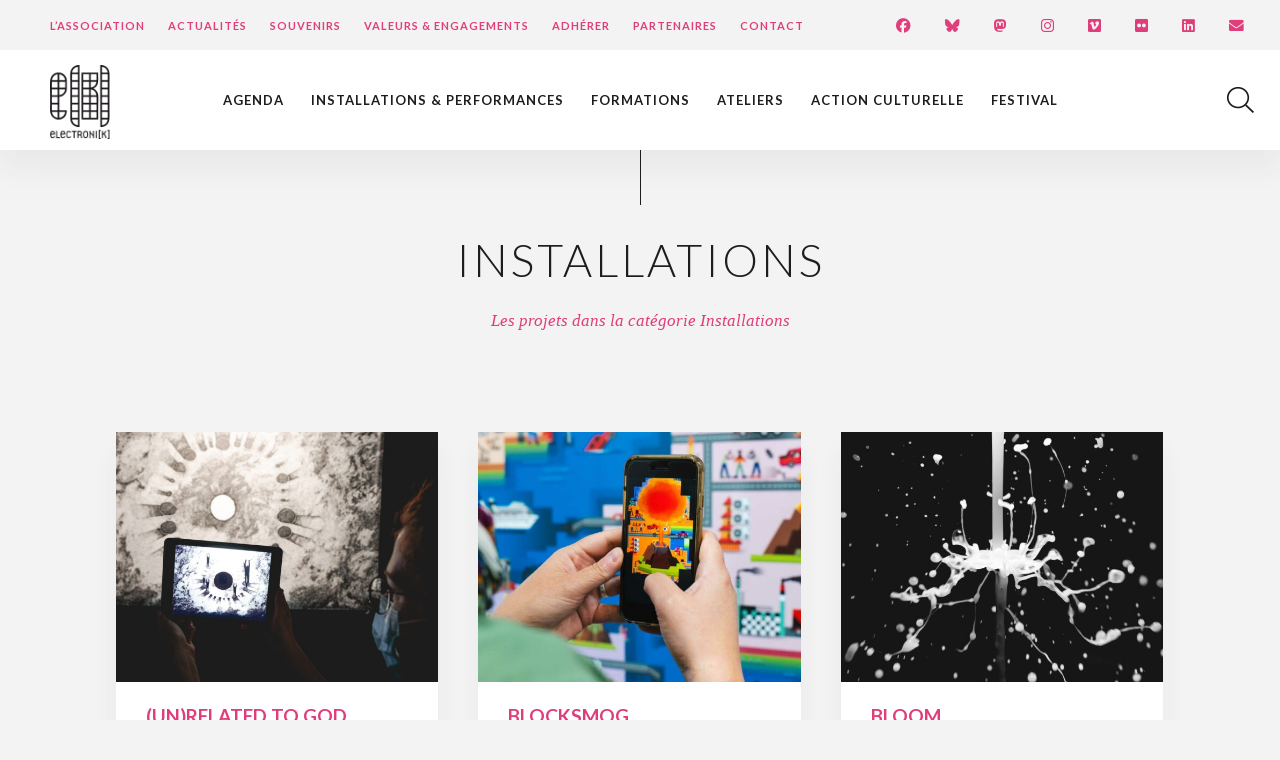

--- FILE ---
content_type: text/html; charset=UTF-8
request_url: https://www.electroni-k.org/type-installations/01-installation/
body_size: 11173
content:
<!DOCTYPE html>
<html lang="fr-FR">
<head>

<!-- Basic
================================================== -->
<meta charset="UTF-8" />
<title>Installations Archives - Electroni[k]</title>
<link data-rocket-prefetch href="https://fonts.googleapis.com" rel="dns-prefetch">
<link data-rocket-prefetch href="https://static.axept.io" rel="dns-prefetch">
<link data-rocket-prefetch href="https://kit.fontawesome.com" rel="dns-prefetch">
<link data-rocket-prefetch href="https://use.fontawesome.com" rel="dns-prefetch">
<link data-rocket-prefetch href="https://83383527.sibforms.com" rel="dns-prefetch">
<link data-rocket-preload as="style" href="https://fonts.googleapis.com/css2?family=Lato:wght@300;400;700&#038;display=swap" rel="preload">
<link href="https://fonts.googleapis.com/css2?family=Lato:wght@300;400;700&#038;display=swap" media="print" onload="this.media=&#039;all&#039;" rel="stylesheet">
<noscript data-wpr-hosted-gf-parameters=""><link rel="stylesheet" href="https://fonts.googleapis.com/css2?family=Lato:wght@300;400;700&#038;display=swap"></noscript><link rel="preload" data-rocket-preload as="image" href="https://www.electroni-k.org/wp-content/uploads/2020/11/m21_unrelated_to_god_AR_thomas_pons_apollo_noir_credit_gwendal_le_flem-600x600.jpg" fetchpriority="high">
<meta http-equiv="X-UA-Compatible" content="IE=edge"> 
<meta name="viewport" content="width=device-width, initial-scale=1"> 

<!-- CSS
  ================================================== -->

<script src="https://kit.fontawesome.com/6c67892230.js" crossorigin="anonymous"></script>
<link rel="stylesheet" type="text/css" media="all" href="https://www.electroni-k.org/wp-content/themes/electronik/style.css?v=1.15" /> 
<link rel="stylesheet" type="text/css" media="all" href="https://www.electroni-k.org/wp-content/themes/electronik/responsive.css?v=1.0" /> 
<link rel="shortcut icon" href="https://www.electroni-k.org/wp-content/themes/electronik/favicon.png">
<meta name="facebook-domain-verification" content="vicv1xizyollqy92r0g9f6acjvl7uz" />
	
<script>
window.axeptioSettings = {
  clientId: "6144b1de75016d444259128b",
  cookiesVersion: "electroni-k-base",
};
(function(d, s) {
  var t = d.getElementsByTagName(s)[0], e = d.createElement(s);
  e.async = true; e.src = "//static.axept.io/sdk.js";
  t.parentNode.insertBefore(e, t);
})(document, "script");
	
function launchGA(){
var el = document.createElement('script');
el.setAttribute('type', 'text/javascript');
el.setAttribute('async', true);
el.setAttribute('src', '//www.googletagmanager.com/gtag/js?id=G-0WGBM2F01Q');
document.body.append(el); window.dataLayer = window.dataLayer || [];
function gtag(){dataLayer.push(arguments);}
gtag('js', new Date());
gtag('config', 'G-0WGBM2F01Q', { 'anonymize_ip': true });
}
	
function launchFB() {
  !function(f,b,e,v,n,t,s){if(f.fbq)return;n=f.fbq=function(){n.callMethod?
  n.callMethod.apply(n,arguments):n.queue.push(arguments)};if(!f._fbq)f._fbq=n;
  n.push=n;n.loaded=!0;n.version='2.0';n.queue=[];t=b.createElement(e);t.async=!0;
  t.src=v;s=b.getElementsByTagName(e)[0];s.parentNode.insertBefore(t,s)}(window,
  document,'script','https://connect.facebook.net/en_US/fbevents.js');
  fbq('init', '359083675616582');
  fbq('set','agent','tmgoogletagmanager', '359083675616582');
  fbq('track', "PageView");
}
    
void 0 === window._axcb && (window._axcb = []);
window._axcb.push(function(axeptio) {
 axeptio.on("cookies:complete", function(choices) {
   if(choices.facebook_pixel) {
     launchFB();  
   }
   if(choices.google_analytics) {
     launchGA();
   }
  });
});	
</script>
	
<meta name='robots' content='index, follow, max-image-preview:large, max-snippet:-1, max-video-preview:-1' />

	<!-- This site is optimized with the Yoast SEO plugin v26.6 - https://yoast.com/wordpress/plugins/seo/ -->
	<link rel="canonical" href="https://www.electroni-k.org/type-installations/01-installation/" />
	<meta property="og:locale" content="fr_FR" />
	<meta property="og:type" content="article" />
	<meta property="og:title" content="Installations Archives - Electroni[k]" />
	<meta property="og:url" content="https://www.electroni-k.org/type-installations/01-installation/" />
	<meta property="og:site_name" content="Electroni[k]" />
	<meta name="twitter:card" content="summary_large_image" />
	<script type="application/ld+json" class="yoast-schema-graph">{"@context":"https://schema.org","@graph":[{"@type":"CollectionPage","@id":"https://www.electroni-k.org/type-installations/01-installation/","url":"https://www.electroni-k.org/type-installations/01-installation/","name":"Installations Archives - Electroni[k]","isPartOf":{"@id":"https://www.electroni-k.org/#website"},"primaryImageOfPage":{"@id":"https://www.electroni-k.org/type-installations/01-installation/#primaryimage"},"image":{"@id":"https://www.electroni-k.org/type-installations/01-installation/#primaryimage"},"thumbnailUrl":"https://www.electroni-k.org/wp-content/uploads/2025/09/2025-11_Saison-Maintenant_Diyauto-Orchestra_Simon-Lazarus_s8jfou_Centre-Culturel-Athena_Auray_credit_Alwena-Le-Gall6_web.jpg","breadcrumb":{"@id":"https://www.electroni-k.org/type-installations/01-installation/#breadcrumb"},"inLanguage":"fr-FR"},{"@type":"ImageObject","inLanguage":"fr-FR","@id":"https://www.electroni-k.org/type-installations/01-installation/#primaryimage","url":"https://www.electroni-k.org/wp-content/uploads/2025/09/2025-11_Saison-Maintenant_Diyauto-Orchestra_Simon-Lazarus_s8jfou_Centre-Culturel-Athena_Auray_credit_Alwena-Le-Gall6_web.jpg","contentUrl":"https://www.electroni-k.org/wp-content/uploads/2025/09/2025-11_Saison-Maintenant_Diyauto-Orchestra_Simon-Lazarus_s8jfou_Centre-Culturel-Athena_Auray_credit_Alwena-Le-Gall6_web.jpg","width":1600,"height":1067},{"@type":"BreadcrumbList","@id":"https://www.electroni-k.org/type-installations/01-installation/#breadcrumb","itemListElement":[{"@type":"ListItem","position":1,"name":"Accueil","item":"https://www.electroni-k.org/"},{"@type":"ListItem","position":2,"name":"Installations"}]},{"@type":"WebSite","@id":"https://www.electroni-k.org/#website","url":"https://www.electroni-k.org/","name":"Electroni[k]","description":"","potentialAction":[{"@type":"SearchAction","target":{"@type":"EntryPoint","urlTemplate":"https://www.electroni-k.org/?s={search_term_string}"},"query-input":{"@type":"PropertyValueSpecification","valueRequired":true,"valueName":"search_term_string"}}],"inLanguage":"fr-FR"}]}</script>
	<!-- / Yoast SEO plugin. -->


<link rel='dns-prefetch' href='//use.fontawesome.com' />
<link href='https://fonts.gstatic.com' crossorigin rel='preconnect' />
<style id='wp-img-auto-sizes-contain-inline-css' type='text/css'>
img:is([sizes=auto i],[sizes^="auto," i]){contain-intrinsic-size:3000px 1500px}
/*# sourceURL=wp-img-auto-sizes-contain-inline-css */
</style>
<style id='wp-block-library-inline-css' type='text/css'>
:root{--wp-block-synced-color:#7a00df;--wp-block-synced-color--rgb:122,0,223;--wp-bound-block-color:var(--wp-block-synced-color);--wp-editor-canvas-background:#ddd;--wp-admin-theme-color:#007cba;--wp-admin-theme-color--rgb:0,124,186;--wp-admin-theme-color-darker-10:#006ba1;--wp-admin-theme-color-darker-10--rgb:0,107,160.5;--wp-admin-theme-color-darker-20:#005a87;--wp-admin-theme-color-darker-20--rgb:0,90,135;--wp-admin-border-width-focus:2px}@media (min-resolution:192dpi){:root{--wp-admin-border-width-focus:1.5px}}.wp-element-button{cursor:pointer}:root .has-very-light-gray-background-color{background-color:#eee}:root .has-very-dark-gray-background-color{background-color:#313131}:root .has-very-light-gray-color{color:#eee}:root .has-very-dark-gray-color{color:#313131}:root .has-vivid-green-cyan-to-vivid-cyan-blue-gradient-background{background:linear-gradient(135deg,#00d084,#0693e3)}:root .has-purple-crush-gradient-background{background:linear-gradient(135deg,#34e2e4,#4721fb 50%,#ab1dfe)}:root .has-hazy-dawn-gradient-background{background:linear-gradient(135deg,#faaca8,#dad0ec)}:root .has-subdued-olive-gradient-background{background:linear-gradient(135deg,#fafae1,#67a671)}:root .has-atomic-cream-gradient-background{background:linear-gradient(135deg,#fdd79a,#004a59)}:root .has-nightshade-gradient-background{background:linear-gradient(135deg,#330968,#31cdcf)}:root .has-midnight-gradient-background{background:linear-gradient(135deg,#020381,#2874fc)}:root{--wp--preset--font-size--normal:16px;--wp--preset--font-size--huge:42px}.has-regular-font-size{font-size:1em}.has-larger-font-size{font-size:2.625em}.has-normal-font-size{font-size:var(--wp--preset--font-size--normal)}.has-huge-font-size{font-size:var(--wp--preset--font-size--huge)}.has-text-align-center{text-align:center}.has-text-align-left{text-align:left}.has-text-align-right{text-align:right}.has-fit-text{white-space:nowrap!important}#end-resizable-editor-section{display:none}.aligncenter{clear:both}.items-justified-left{justify-content:flex-start}.items-justified-center{justify-content:center}.items-justified-right{justify-content:flex-end}.items-justified-space-between{justify-content:space-between}.screen-reader-text{border:0;clip-path:inset(50%);height:1px;margin:-1px;overflow:hidden;padding:0;position:absolute;width:1px;word-wrap:normal!important}.screen-reader-text:focus{background-color:#ddd;clip-path:none;color:#444;display:block;font-size:1em;height:auto;left:5px;line-height:normal;padding:15px 23px 14px;text-decoration:none;top:5px;width:auto;z-index:100000}html :where(.has-border-color){border-style:solid}html :where([style*=border-top-color]){border-top-style:solid}html :where([style*=border-right-color]){border-right-style:solid}html :where([style*=border-bottom-color]){border-bottom-style:solid}html :where([style*=border-left-color]){border-left-style:solid}html :where([style*=border-width]){border-style:solid}html :where([style*=border-top-width]){border-top-style:solid}html :where([style*=border-right-width]){border-right-style:solid}html :where([style*=border-bottom-width]){border-bottom-style:solid}html :where([style*=border-left-width]){border-left-style:solid}html :where(img[class*=wp-image-]){height:auto;max-width:100%}:where(figure){margin:0 0 1em}html :where(.is-position-sticky){--wp-admin--admin-bar--position-offset:var(--wp-admin--admin-bar--height,0px)}@media screen and (max-width:600px){html :where(.is-position-sticky){--wp-admin--admin-bar--position-offset:0px}}

/*# sourceURL=wp-block-library-inline-css */
</style><style id='global-styles-inline-css' type='text/css'>
:root{--wp--preset--aspect-ratio--square: 1;--wp--preset--aspect-ratio--4-3: 4/3;--wp--preset--aspect-ratio--3-4: 3/4;--wp--preset--aspect-ratio--3-2: 3/2;--wp--preset--aspect-ratio--2-3: 2/3;--wp--preset--aspect-ratio--16-9: 16/9;--wp--preset--aspect-ratio--9-16: 9/16;--wp--preset--color--black: #000000;--wp--preset--color--cyan-bluish-gray: #abb8c3;--wp--preset--color--white: #ffffff;--wp--preset--color--pale-pink: #f78da7;--wp--preset--color--vivid-red: #cf2e2e;--wp--preset--color--luminous-vivid-orange: #ff6900;--wp--preset--color--luminous-vivid-amber: #fcb900;--wp--preset--color--light-green-cyan: #7bdcb5;--wp--preset--color--vivid-green-cyan: #00d084;--wp--preset--color--pale-cyan-blue: #8ed1fc;--wp--preset--color--vivid-cyan-blue: #0693e3;--wp--preset--color--vivid-purple: #9b51e0;--wp--preset--gradient--vivid-cyan-blue-to-vivid-purple: linear-gradient(135deg,rgb(6,147,227) 0%,rgb(155,81,224) 100%);--wp--preset--gradient--light-green-cyan-to-vivid-green-cyan: linear-gradient(135deg,rgb(122,220,180) 0%,rgb(0,208,130) 100%);--wp--preset--gradient--luminous-vivid-amber-to-luminous-vivid-orange: linear-gradient(135deg,rgb(252,185,0) 0%,rgb(255,105,0) 100%);--wp--preset--gradient--luminous-vivid-orange-to-vivid-red: linear-gradient(135deg,rgb(255,105,0) 0%,rgb(207,46,46) 100%);--wp--preset--gradient--very-light-gray-to-cyan-bluish-gray: linear-gradient(135deg,rgb(238,238,238) 0%,rgb(169,184,195) 100%);--wp--preset--gradient--cool-to-warm-spectrum: linear-gradient(135deg,rgb(74,234,220) 0%,rgb(151,120,209) 20%,rgb(207,42,186) 40%,rgb(238,44,130) 60%,rgb(251,105,98) 80%,rgb(254,248,76) 100%);--wp--preset--gradient--blush-light-purple: linear-gradient(135deg,rgb(255,206,236) 0%,rgb(152,150,240) 100%);--wp--preset--gradient--blush-bordeaux: linear-gradient(135deg,rgb(254,205,165) 0%,rgb(254,45,45) 50%,rgb(107,0,62) 100%);--wp--preset--gradient--luminous-dusk: linear-gradient(135deg,rgb(255,203,112) 0%,rgb(199,81,192) 50%,rgb(65,88,208) 100%);--wp--preset--gradient--pale-ocean: linear-gradient(135deg,rgb(255,245,203) 0%,rgb(182,227,212) 50%,rgb(51,167,181) 100%);--wp--preset--gradient--electric-grass: linear-gradient(135deg,rgb(202,248,128) 0%,rgb(113,206,126) 100%);--wp--preset--gradient--midnight: linear-gradient(135deg,rgb(2,3,129) 0%,rgb(40,116,252) 100%);--wp--preset--font-size--small: 13px;--wp--preset--font-size--medium: 20px;--wp--preset--font-size--large: 36px;--wp--preset--font-size--x-large: 42px;--wp--preset--spacing--20: 0.44rem;--wp--preset--spacing--30: 0.67rem;--wp--preset--spacing--40: 1rem;--wp--preset--spacing--50: 1.5rem;--wp--preset--spacing--60: 2.25rem;--wp--preset--spacing--70: 3.38rem;--wp--preset--spacing--80: 5.06rem;--wp--preset--shadow--natural: 6px 6px 9px rgba(0, 0, 0, 0.2);--wp--preset--shadow--deep: 12px 12px 50px rgba(0, 0, 0, 0.4);--wp--preset--shadow--sharp: 6px 6px 0px rgba(0, 0, 0, 0.2);--wp--preset--shadow--outlined: 6px 6px 0px -3px rgb(255, 255, 255), 6px 6px rgb(0, 0, 0);--wp--preset--shadow--crisp: 6px 6px 0px rgb(0, 0, 0);}:where(.is-layout-flex){gap: 0.5em;}:where(.is-layout-grid){gap: 0.5em;}body .is-layout-flex{display: flex;}.is-layout-flex{flex-wrap: wrap;align-items: center;}.is-layout-flex > :is(*, div){margin: 0;}body .is-layout-grid{display: grid;}.is-layout-grid > :is(*, div){margin: 0;}:where(.wp-block-columns.is-layout-flex){gap: 2em;}:where(.wp-block-columns.is-layout-grid){gap: 2em;}:where(.wp-block-post-template.is-layout-flex){gap: 1.25em;}:where(.wp-block-post-template.is-layout-grid){gap: 1.25em;}.has-black-color{color: var(--wp--preset--color--black) !important;}.has-cyan-bluish-gray-color{color: var(--wp--preset--color--cyan-bluish-gray) !important;}.has-white-color{color: var(--wp--preset--color--white) !important;}.has-pale-pink-color{color: var(--wp--preset--color--pale-pink) !important;}.has-vivid-red-color{color: var(--wp--preset--color--vivid-red) !important;}.has-luminous-vivid-orange-color{color: var(--wp--preset--color--luminous-vivid-orange) !important;}.has-luminous-vivid-amber-color{color: var(--wp--preset--color--luminous-vivid-amber) !important;}.has-light-green-cyan-color{color: var(--wp--preset--color--light-green-cyan) !important;}.has-vivid-green-cyan-color{color: var(--wp--preset--color--vivid-green-cyan) !important;}.has-pale-cyan-blue-color{color: var(--wp--preset--color--pale-cyan-blue) !important;}.has-vivid-cyan-blue-color{color: var(--wp--preset--color--vivid-cyan-blue) !important;}.has-vivid-purple-color{color: var(--wp--preset--color--vivid-purple) !important;}.has-black-background-color{background-color: var(--wp--preset--color--black) !important;}.has-cyan-bluish-gray-background-color{background-color: var(--wp--preset--color--cyan-bluish-gray) !important;}.has-white-background-color{background-color: var(--wp--preset--color--white) !important;}.has-pale-pink-background-color{background-color: var(--wp--preset--color--pale-pink) !important;}.has-vivid-red-background-color{background-color: var(--wp--preset--color--vivid-red) !important;}.has-luminous-vivid-orange-background-color{background-color: var(--wp--preset--color--luminous-vivid-orange) !important;}.has-luminous-vivid-amber-background-color{background-color: var(--wp--preset--color--luminous-vivid-amber) !important;}.has-light-green-cyan-background-color{background-color: var(--wp--preset--color--light-green-cyan) !important;}.has-vivid-green-cyan-background-color{background-color: var(--wp--preset--color--vivid-green-cyan) !important;}.has-pale-cyan-blue-background-color{background-color: var(--wp--preset--color--pale-cyan-blue) !important;}.has-vivid-cyan-blue-background-color{background-color: var(--wp--preset--color--vivid-cyan-blue) !important;}.has-vivid-purple-background-color{background-color: var(--wp--preset--color--vivid-purple) !important;}.has-black-border-color{border-color: var(--wp--preset--color--black) !important;}.has-cyan-bluish-gray-border-color{border-color: var(--wp--preset--color--cyan-bluish-gray) !important;}.has-white-border-color{border-color: var(--wp--preset--color--white) !important;}.has-pale-pink-border-color{border-color: var(--wp--preset--color--pale-pink) !important;}.has-vivid-red-border-color{border-color: var(--wp--preset--color--vivid-red) !important;}.has-luminous-vivid-orange-border-color{border-color: var(--wp--preset--color--luminous-vivid-orange) !important;}.has-luminous-vivid-amber-border-color{border-color: var(--wp--preset--color--luminous-vivid-amber) !important;}.has-light-green-cyan-border-color{border-color: var(--wp--preset--color--light-green-cyan) !important;}.has-vivid-green-cyan-border-color{border-color: var(--wp--preset--color--vivid-green-cyan) !important;}.has-pale-cyan-blue-border-color{border-color: var(--wp--preset--color--pale-cyan-blue) !important;}.has-vivid-cyan-blue-border-color{border-color: var(--wp--preset--color--vivid-cyan-blue) !important;}.has-vivid-purple-border-color{border-color: var(--wp--preset--color--vivid-purple) !important;}.has-vivid-cyan-blue-to-vivid-purple-gradient-background{background: var(--wp--preset--gradient--vivid-cyan-blue-to-vivid-purple) !important;}.has-light-green-cyan-to-vivid-green-cyan-gradient-background{background: var(--wp--preset--gradient--light-green-cyan-to-vivid-green-cyan) !important;}.has-luminous-vivid-amber-to-luminous-vivid-orange-gradient-background{background: var(--wp--preset--gradient--luminous-vivid-amber-to-luminous-vivid-orange) !important;}.has-luminous-vivid-orange-to-vivid-red-gradient-background{background: var(--wp--preset--gradient--luminous-vivid-orange-to-vivid-red) !important;}.has-very-light-gray-to-cyan-bluish-gray-gradient-background{background: var(--wp--preset--gradient--very-light-gray-to-cyan-bluish-gray) !important;}.has-cool-to-warm-spectrum-gradient-background{background: var(--wp--preset--gradient--cool-to-warm-spectrum) !important;}.has-blush-light-purple-gradient-background{background: var(--wp--preset--gradient--blush-light-purple) !important;}.has-blush-bordeaux-gradient-background{background: var(--wp--preset--gradient--blush-bordeaux) !important;}.has-luminous-dusk-gradient-background{background: var(--wp--preset--gradient--luminous-dusk) !important;}.has-pale-ocean-gradient-background{background: var(--wp--preset--gradient--pale-ocean) !important;}.has-electric-grass-gradient-background{background: var(--wp--preset--gradient--electric-grass) !important;}.has-midnight-gradient-background{background: var(--wp--preset--gradient--midnight) !important;}.has-small-font-size{font-size: var(--wp--preset--font-size--small) !important;}.has-medium-font-size{font-size: var(--wp--preset--font-size--medium) !important;}.has-large-font-size{font-size: var(--wp--preset--font-size--large) !important;}.has-x-large-font-size{font-size: var(--wp--preset--font-size--x-large) !important;}
/*# sourceURL=global-styles-inline-css */
</style>

<style id='classic-theme-styles-inline-css' type='text/css'>
/*! This file is auto-generated */
.wp-block-button__link{color:#fff;background-color:#32373c;border-radius:9999px;box-shadow:none;text-decoration:none;padding:calc(.667em + 2px) calc(1.333em + 2px);font-size:1.125em}.wp-block-file__button{background:#32373c;color:#fff;text-decoration:none}
/*# sourceURL=/wp-includes/css/classic-themes.min.css */
</style>
<link rel='stylesheet' id='wp-components-css' href='https://www.electroni-k.org/wp-includes/css/dist/components/style.min.css' type='text/css' media='all' />
<link rel='stylesheet' id='wp-preferences-css' href='https://www.electroni-k.org/wp-includes/css/dist/preferences/style.min.css' type='text/css' media='all' />
<link rel='stylesheet' id='wp-block-editor-css' href='https://www.electroni-k.org/wp-includes/css/dist/block-editor/style.min.css' type='text/css' media='all' />
<link rel='stylesheet' id='popup-maker-block-library-style-css' href='https://www.electroni-k.org/wp-content/plugins/popup-maker/dist/packages/block-library-style.css' type='text/css' media='all' />
<link rel='stylesheet' id='wpsc-style-css' href='https://www.electroni-k.org/wp-content/plugins/wordpress-simple-paypal-shopping-cart/assets/wpsc-front-end-styles.css' type='text/css' media='all' />
<link rel='stylesheet' id='bfa-font-awesome-css' href='https://use.fontawesome.com/releases/v5.15.4/css/all.css' type='text/css' media='all' />
<link rel='stylesheet' id='bfa-font-awesome-v4-shim-css' href='https://use.fontawesome.com/releases/v5.15.4/css/v4-shims.css' type='text/css' media='all' />
<style id='bfa-font-awesome-v4-shim-inline-css' type='text/css'>

			@font-face {
				font-family: 'FontAwesome';
				src: url('https://use.fontawesome.com/releases/v5.15.4/webfonts/fa-brands-400.eot'),
				url('https://use.fontawesome.com/releases/v5.15.4/webfonts/fa-brands-400.eot?#iefix') format('embedded-opentype'),
				url('https://use.fontawesome.com/releases/v5.15.4/webfonts/fa-brands-400.woff2') format('woff2'),
				url('https://use.fontawesome.com/releases/v5.15.4/webfonts/fa-brands-400.woff') format('woff'),
				url('https://use.fontawesome.com/releases/v5.15.4/webfonts/fa-brands-400.ttf') format('truetype'),
				url('https://use.fontawesome.com/releases/v5.15.4/webfonts/fa-brands-400.svg#fontawesome') format('svg');
			}

			@font-face {
				font-family: 'FontAwesome';
				src: url('https://use.fontawesome.com/releases/v5.15.4/webfonts/fa-solid-900.eot'),
				url('https://use.fontawesome.com/releases/v5.15.4/webfonts/fa-solid-900.eot?#iefix') format('embedded-opentype'),
				url('https://use.fontawesome.com/releases/v5.15.4/webfonts/fa-solid-900.woff2') format('woff2'),
				url('https://use.fontawesome.com/releases/v5.15.4/webfonts/fa-solid-900.woff') format('woff'),
				url('https://use.fontawesome.com/releases/v5.15.4/webfonts/fa-solid-900.ttf') format('truetype'),
				url('https://use.fontawesome.com/releases/v5.15.4/webfonts/fa-solid-900.svg#fontawesome') format('svg');
			}

			@font-face {
				font-family: 'FontAwesome';
				src: url('https://use.fontawesome.com/releases/v5.15.4/webfonts/fa-regular-400.eot'),
				url('https://use.fontawesome.com/releases/v5.15.4/webfonts/fa-regular-400.eot?#iefix') format('embedded-opentype'),
				url('https://use.fontawesome.com/releases/v5.15.4/webfonts/fa-regular-400.woff2') format('woff2'),
				url('https://use.fontawesome.com/releases/v5.15.4/webfonts/fa-regular-400.woff') format('woff'),
				url('https://use.fontawesome.com/releases/v5.15.4/webfonts/fa-regular-400.ttf') format('truetype'),
				url('https://use.fontawesome.com/releases/v5.15.4/webfonts/fa-regular-400.svg#fontawesome') format('svg');
				unicode-range: U+F004-F005,U+F007,U+F017,U+F022,U+F024,U+F02E,U+F03E,U+F044,U+F057-F059,U+F06E,U+F070,U+F075,U+F07B-F07C,U+F080,U+F086,U+F089,U+F094,U+F09D,U+F0A0,U+F0A4-F0A7,U+F0C5,U+F0C7-F0C8,U+F0E0,U+F0EB,U+F0F3,U+F0F8,U+F0FE,U+F111,U+F118-F11A,U+F11C,U+F133,U+F144,U+F146,U+F14A,U+F14D-F14E,U+F150-F152,U+F15B-F15C,U+F164-F165,U+F185-F186,U+F191-F192,U+F1AD,U+F1C1-F1C9,U+F1CD,U+F1D8,U+F1E3,U+F1EA,U+F1F6,U+F1F9,U+F20A,U+F247-F249,U+F24D,U+F254-F25B,U+F25D,U+F267,U+F271-F274,U+F279,U+F28B,U+F28D,U+F2B5-F2B6,U+F2B9,U+F2BB,U+F2BD,U+F2C1-F2C2,U+F2D0,U+F2D2,U+F2DC,U+F2ED,U+F328,U+F358-F35B,U+F3A5,U+F3D1,U+F410,U+F4AD;
			}
		
/*# sourceURL=bfa-font-awesome-v4-shim-inline-css */
</style>
<link rel='stylesheet' id='wp-featherlight-css' href='https://www.electroni-k.org/wp-content/plugins/wp-featherlight/css/wp-featherlight.min.css' type='text/css' media='all' />
<script type="text/javascript" src="https://www.electroni-k.org/wp-content/themes/electronik/js/jquery-2.1.3.min.js" id="jquery-js"></script>
<script type="text/javascript" src="https://www.electroni-k.org/wp-content/plugins/wp-image-zoooom/assets/js/jquery.image_zoom.min.js" id="image_zoooom-js" defer="defer" data-wp-strategy="defer" fetchpriority="low"></script>
<script type="text/javascript" id="image_zoooom-init-js-extra">
/* <![CDATA[ */
var IZ = {"options":[],"with_woocommerce":"0","exchange_thumbnails":"1","enable_mobile":"0","woo_categories":"0","woo_slider":"0","enable_surecart":"0"};
//# sourceURL=image_zoooom-init-js-extra
/* ]]> */
</script>
<script type="text/javascript" src="https://www.electroni-k.org/wp-content/plugins/wp-image-zoooom/assets/js/image_zoom-init.js" id="image_zoooom-init-js" defer="defer" data-wp-strategy="defer" fetchpriority="low"></script>
<link rel="https://api.w.org/" href="https://www.electroni-k.org/wp-json/" />
<!-- WP Simple Shopping Cart plugin v5.2.4 - https://wordpress.org/plugins/wordpress-simple-paypal-shopping-cart/ -->
	<script type="text/javascript">
	function ReadForm (obj1, tst) {
	    // Read the user form
	    var i,j,pos;
	    val_total="";val_combo="";

	    for (i=0; i<obj1.length; i++)
	    {
	        // run entire form
	        obj = obj1.elements[i];           // a form element

	        if (obj.type == "select-one")
	        {   // just selects
	            if (obj.name == "quantity" ||
	                obj.name == "amount") continue;
		        pos = obj.selectedIndex;        // which option selected
		        
		        const selected_option = obj.options[pos];
		        
		        val = selected_option?.value;   // selected value
		        if (selected_option?.getAttribute("data-display-text")){
                    val = selected_option?.getAttribute("data-display-text");
                }
		        
		        val_combo = val_combo + " (" + val + ")";
	        }
	    }
		// Now summarize everything we have processed above
		val_total = obj1.product_tmp.value + val_combo;
		obj1.wspsc_product.value = val_total;
	}
	</script>
    <style type="text/css">img.zoooom,.zoooom img{padding:0!important;}</style><script type="text/javascript"></script><style id="rocket-lazyrender-inline-css">[data-wpr-lazyrender] {content-visibility: auto;}</style><meta name="generator" content="WP Rocket 3.20.3" data-wpr-features="wpr_preconnect_external_domains wpr_automatic_lazy_rendering wpr_oci wpr_desktop" /></head>

<body data-rsssl=1>

<div  id="top">
	<div  id="menu-top">
		<div  class="menu-menu-top-container"><ul id="menu-menu-top" class="menu"><li id="menu-item-602" class="menu-item menu-item-type-post_type menu-item-object-page menu-item-602"><a href="https://www.electroni-k.org/association/">L&rsquo;Association</a></li>
<li id="menu-item-731" class="menu-item menu-item-type-post_type menu-item-object-page menu-item-731"><a href="https://www.electroni-k.org/actualites/">Actualités</a></li>
<li id="menu-item-603" class="menu-item menu-item-type-post_type menu-item-object-page menu-item-603"><a href="https://www.electroni-k.org/souvenirs/">Souvenirs</a></li>
<li id="menu-item-13817" class="menu-item menu-item-type-post_type menu-item-object-page menu-item-13817"><a href="https://www.electroni-k.org/valeurs-engagements/">Valeurs &#038; engagements</a></li>
<li id="menu-item-13832" class="menu-item menu-item-type-post_type menu-item-object-page menu-item-13832"><a href="https://www.electroni-k.org/adherer/">Adhérer</a></li>
<li id="menu-item-13818" class="menu-item menu-item-type-post_type menu-item-object-page menu-item-13818"><a href="https://www.electroni-k.org/partenaires/">Partenaires</a></li>
<li id="menu-item-764" class="menu-item menu-item-type-post_type menu-item-object-page menu-item-764"><a href="https://www.electroni-k.org/contact/">Contact</a></li>
</ul></div>	</div>
	<ul id="menu-reso">
		<li><a href="https://www.facebook.com/association.electronik/" target="_blank"><i class="fa-brands fa-facebook fa-lg"></i></a></li>
		<li><a href="https://bsky.app/profile/electroni-k.bsky.social" target="_blank"><i class="fa-brands fa-bluesky fa-lg"></i></a></li>
		<li><a href="https://mastodon.social/@electronik_association" target="_blank"><i class="fa-brands fa-mastodon fa-lg"></i></a></li>
		<li><a href="https://www.instagram.com/electronik_association/" target="_blank"><i class="fa-brands fa-instagram fa-lg"></i></a></li>
		<li><a href="https://vimeo.com/associationelectronik" target="_blank"><i class="fa-brands fa-vimeo fa-lg"></i></a></li>
		<li><a href="https://www.flickr.com/photos/electroni-k/albums/" target="_blank"><i class="fa-brands fa-flickr fa-lg"></i></a></li>
		<li><a href="https://www.linkedin.com/in/association-electroni-k-8a1b6515b" target="_blank"><i class="fa-brands fa-linkedin fa-lg"></i></a></li>
		<li><a class="btn-newsletter"><i class="fa fa-envelope fa-lg"></i></a></li>
	</ul>
	
</div>
<header  class="shadow">

	<p id="logo"><a href="https://www.electroni-k.org"><img src="https://www.electroni-k.org/wp-content/themes/electronik/img/logo-electronik.png" alt="Association ElectroniK" /></a></p>
	<nav><div class="menu-menu-container"><ul id="menu-menu" class="menu"><li id="menu-item-1294" class="menu-item menu-item-type-post_type menu-item-object-page menu-item-1294"><a href="https://www.electroni-k.org/agenda/">Agenda</a></li>
<li id="menu-item-598" class="menu-item menu-item-type-post_type menu-item-object-page menu-item-598"><a href="https://www.electroni-k.org/installations-performances/">Installations &#038; performances</a></li>
<li id="menu-item-599" class="menu-item menu-item-type-post_type menu-item-object-page menu-item-599"><a href="https://www.electroni-k.org/formations/">Formations</a></li>
<li id="menu-item-600" class="menu-item menu-item-type-post_type menu-item-object-page menu-item-600"><a href="https://www.electroni-k.org/ateliers/">Ateliers</a></li>
<li id="menu-item-43" class="menu-item menu-item-type-post_type menu-item-object-page menu-item-43"><a href="https://www.electroni-k.org/action-culturelle/">Action culturelle</a></li>
<li id="menu-item-47" class="menu-item menu-item-type-post_type menu-item-object-page menu-item-47"><a href="https://www.electroni-k.org/festival/">Festival</a></li>
</ul></div></nav>
		<div  id="loupe" class="transition"></div>
		<div  id="search">
	 		<form role="search" method="get" action="https://www.electroni-k.org/" >
	            <div>
	            	<input type="search"  placeholder="Rechercher" name="s" id="s" />
	                <input type="submit" value="" />
	            </div>
	         </form>
		</div>
</header>
<div  id="mobile-header" class="shadow">
	<a id="responsive-logo" href="https://www.electroni-k.org"><img src="https://www.electroni-k.org/wp-content/themes/electronik/img/logo-electronik.png" alt="Association ElectroniK" /></a>
	<div  class="hamburger hamburger--slider">
		<div  class="hamburger-box">
			<div class="hamburger-inner"></div>
		</div>
	</div>

	<div id="hambmenu" >
		<div  class="overlay-menu rangee">
			<div>
				<div class="menu-menu-container"><ul id="menu-menu-1" class="menu"><li class="menu-item menu-item-type-post_type menu-item-object-page menu-item-1294"><a href="https://www.electroni-k.org/agenda/">Agenda</a></li>
<li class="menu-item menu-item-type-post_type menu-item-object-page menu-item-598"><a href="https://www.electroni-k.org/installations-performances/">Installations &#038; performances</a></li>
<li class="menu-item menu-item-type-post_type menu-item-object-page menu-item-599"><a href="https://www.electroni-k.org/formations/">Formations</a></li>
<li class="menu-item menu-item-type-post_type menu-item-object-page menu-item-600"><a href="https://www.electroni-k.org/ateliers/">Ateliers</a></li>
<li class="menu-item menu-item-type-post_type menu-item-object-page menu-item-43"><a href="https://www.electroni-k.org/action-culturelle/">Action culturelle</a></li>
<li class="menu-item menu-item-type-post_type menu-item-object-page menu-item-47"><a href="https://www.electroni-k.org/festival/">Festival</a></li>
</ul></div>				<div class="menu-menu-top-container"><ul id="menu-menu-top-1" class="menu"><li class="menu-item menu-item-type-post_type menu-item-object-page menu-item-602"><a href="https://www.electroni-k.org/association/">L&rsquo;Association</a></li>
<li class="menu-item menu-item-type-post_type menu-item-object-page menu-item-731"><a href="https://www.electroni-k.org/actualites/">Actualités</a></li>
<li class="menu-item menu-item-type-post_type menu-item-object-page menu-item-603"><a href="https://www.electroni-k.org/souvenirs/">Souvenirs</a></li>
<li class="menu-item menu-item-type-post_type menu-item-object-page menu-item-13817"><a href="https://www.electroni-k.org/valeurs-engagements/">Valeurs &#038; engagements</a></li>
<li class="menu-item menu-item-type-post_type menu-item-object-page menu-item-13832"><a href="https://www.electroni-k.org/adherer/">Adhérer</a></li>
<li class="menu-item menu-item-type-post_type menu-item-object-page menu-item-13818"><a href="https://www.electroni-k.org/partenaires/">Partenaires</a></li>
<li class="menu-item menu-item-type-post_type menu-item-object-page menu-item-764"><a href="https://www.electroni-k.org/contact/">Contact</a></li>
</ul></div>				<p class="reso-menu-second">
					<a href="https://www.facebook.com/association.electronik/" target="_blank"><i class="fa-brands fa-facebook fa-lg"></i></a>
		<a href="https://bsky.app/profile/electroni-k.bsky.social" target="_blank"><i class="fa-brands fa-bluesky fa-lg"></i></a>
		<a href="https://mastodon.social/@electronik_association" target="_blank"><i class="fa-brands fa-mastodon fa-lg"></i></a>
		<a href="https://www.instagram.com/electronik_association/" target="_blank"><i class="fa-brands fa-instagram fa-lg"></i></a>
		<a href="https://vimeo.com/associationelectronik" target="_blank"><i class="fa-brands fa-vimeo fa-lg"></i></a>
		<a href="https://www.flickr.com/photos/electroni-k/albums/" target="_blank"><i class="fa-brands fa-flickr fa-lg"></i></a>
		<a href="https://www.linkedin.com/in/association-electroni-k-8a1b6515b" target="_blank"><i class="fa-brands fa-linkedin fa-lg"></i></a>
		<a class="btn-newsletter"><i class="fa fa-envelope fa-lg"></i></a>
				</p>
			</div>
		</div>
	</div>
</div>

<div  id="main">

<section  class="bloc-titre">
        <h1 class="titre-simple-page">Installations</h1>
        <p class="sous-titre-page typo-titre coul-coul1">Les projets dans la catégorie Installations</p>
</section>

<section  id="projets" class="page">


        <div  class="rangee hauteur-egale" id="tri">
                        
            <div class="col33 ecart-normal bloc-projet">

                <a href="https://www.electroni-k.org/installations-performances/unrelated-to-god/" class="projet blanc shadow lien-bloc-image">
                    <div class="bloc-image hauteur-image0">
                        <div class="image-content" style="background-image:url(https://www.electroni-k.org/wp-content/uploads/2020/11/m21_unrelated_to_god_AR_thomas_pons_apollo_noir_credit_gwendal_le_flem-600x600.jpg)"></div>
                        <div class="overlay overlay-noir"></div>
                        <div class="plus"></div>
                    </div>
                    <div class="bloc-titre-projet">
                        <p class="titre-projet">(Un)related to God</p>
                        <p class="sous-titre-projet">Performance / Exposition / Livre-objet</p> 
                    </div>
                </a>

            </div>
            
                        
            <div class="col33 ecart-normal bloc-projet">

                <a href="https://www.electroni-k.org/installations-performances/blocksmog-guillaumit/" class="projet blanc shadow lien-bloc-image">
                    <div class="bloc-image hauteur-image0">
                        <div class="image-content" style="background-image:url(https://www.electroni-k.org/wp-content/uploads/2023/01/2025-04_BlockSmog_Guillaumit_credit_Lorriane-Torlasco6_web-600x600.jpg)"></div>
                        <div class="overlay overlay-noir"></div>
                        <div class="plus"></div>
                    </div>
                    <div class="bloc-titre-projet">
                        <p class="titre-projet">BlockSmog</p>
                        <p class="sous-titre-projet">Fresques interactives en réalité augmentée </p> 
                    </div>
                </a>

            </div>
            
                        
            <div class="col33 ecart-normal bloc-projet">

                <a href="https://www.electroni-k.org/installations-performances/bloom-tristan-menez/" class="projet blanc shadow lien-bloc-image">
                    <div class="bloc-image hauteur-image0">
                        <div class="image-content" style="background-image:url(https://www.electroni-k.org/wp-content/uploads/2021/07/EK_COM_BLOOM_CREDIT_GWENDAL_LE-FLEM-2-600x600.jpg)"></div>
                        <div class="overlay overlay-noir"></div>
                        <div class="plus"></div>
                    </div>
                    <div class="bloc-titre-projet">
                        <p class="titre-projet">Bloom</p>
                        <p class="sous-titre-projet">Installation cinétique et sonore</p> 
                    </div>
                </a>

            </div>
            
                        
            <div class="col33 ecart-normal bloc-projet">

                <a href="https://www.electroni-k.org/installations-performances/bloom-games/" class="projet blanc shadow lien-bloc-image">
                    <div class="bloc-image hauteur-image0">
                        <div class="image-content" style="background-image:url(https://www.electroni-k.org/wp-content/uploads/2018/06/BloomGames5_credit_JoseSanchez_WEB_SLIDE-600x600.jpg)"></div>
                        <div class="overlay overlay-noir"></div>
                        <div class="plus"></div>
                    </div>
                    <div class="bloc-titre-projet">
                        <p class="titre-projet">Bloom Games</p>
                        <p class="sous-titre-projet">Jeu de construction géant</p> 
                    </div>
                </a>

            </div>
            
                        
            <div class="col33 ecart-normal bloc-projet">

                <a href="https://www.electroni-k.org/installations-performances/cache-cache-ville/" class="projet blanc shadow lien-bloc-image">
                    <div class="bloc-image hauteur-image0">
                        <div class="image-content" style="background-image:url(https://www.electroni-k.org/wp-content/uploads/2018/06/23792393588_71864c16c4_o-600x600.jpg)"></div>
                        <div class="overlay overlay-noir"></div>
                        <div class="plus"></div>
                    </div>
                    <div class="bloc-titre-projet">
                        <p class="titre-projet">Cache-Cache Ville</p>
                        <p class="sous-titre-projet">Exposition graphique et numérique</p> 
                    </div>
                </a>

            </div>
            
                        
            <div class="col33 ecart-normal bloc-projet">

                <a href="https://www.electroni-k.org/installations-performances/cine-cite/" class="projet blanc shadow lien-bloc-image">
                    <div class="bloc-image hauteur-image0">
                        <div class="image-content" style="background-image:url(https://www.electroni-k.org/wp-content/uploads/2023/09/EK_Cine-Cite_Aurelien-Jeanney_banniere-web-600x600.jpg)"></div>
                        <div class="overlay overlay-noir"></div>
                        <div class="plus"></div>
                    </div>
                    <div class="bloc-titre-projet">
                        <p class="titre-projet">Ciné Cité</p>
                        <p class="sous-titre-projet">Chasse aux trésors en réalité augmentée</p> 
                    </div>
                </a>

            </div>
            
                        
            <div class="col33 ecart-normal bloc-projet">

                <a href="https://www.electroni-k.org/installations-performances/diyauto-orchestra-simon-lazarus-s8jfou/" class="projet blanc shadow lien-bloc-image">
                    <div class="bloc-image hauteur-image0">
                        <div class="image-content" style="background-image:url(https://www.electroni-k.org/wp-content/uploads/2025/09/2025-11_Saison-Maintenant_Diyauto-Orchestra_Simon-Lazarus_s8jfou_Centre-Culturel-Athena_Auray_credit_Alwena-Le-Gall6_web-600x600.jpg)"></div>
                        <div class="overlay overlay-noir"></div>
                        <div class="plus"></div>
                    </div>
                    <div class="bloc-titre-projet">
                        <p class="titre-projet">Diyauto Orchestra</p>
                        <p class="sous-titre-projet">Installation immersive & interactive</p> 
                    </div>
                </a>

            </div>
            
                        
            <div class="col33 ecart-normal bloc-projet">

                <a href="https://www.electroni-k.org/installations-performances/echinoide-dynamorphe/" class="projet blanc shadow lien-bloc-image">
                    <div class="bloc-image hauteur-image0">
                        <div class="image-content" style="background-image:url(https://www.electroni-k.org/wp-content/uploads/2018/12/EK_ECHINOIDE_CollectifDynamorphe_IntérieurCoupoles_credit_Dynamorphe-600x600.gif)"></div>
                        <div class="overlay overlay-noir"></div>
                        <div class="plus"></div>
                    </div>
                    <div class="bloc-titre-projet">
                        <p class="titre-projet">Echinoïde</p>
                        <p class="sous-titre-projet">Installation gonflable et interactive</p> 
                    </div>
                </a>

            </div>
            
                        
            <div class="col33 ecart-normal bloc-projet">

                <a href="https://www.electroni-k.org/installations-performances/instabilites/" class="projet blanc shadow lien-bloc-image">
                    <div class="bloc-image hauteur-image0">
                        <div class="image-content" style="background-image:url(https://www.electroni-k.org/wp-content/uploads/2022/02/Instabilites_03_OOL_03_TristanMenez_web-600x600.jpg)"></div>
                        <div class="overlay overlay-noir"></div>
                        <div class="plus"></div>
                    </div>
                    <div class="bloc-titre-projet">
                        <p class="titre-projet">Instabilités</p>
                        <p class="sous-titre-projet">Performance & installation arts/sciences</p> 
                    </div>
                </a>

            </div>
            
                        
            <div class="col33 ecart-normal bloc-projet">

                <a href="https://www.electroni-k.org/installations-performances/l-oree-des-reves/" class="projet blanc shadow lien-bloc-image">
                    <div class="bloc-image hauteur-image0">
                        <div class="image-content" style="background-image:url(https://www.electroni-k.org/wp-content/uploads/2020/08/EK_OREE_DES_REVES_CREDIT_WAII_WAII_SLIDE-600x600.jpg)"></div>
                        <div class="overlay overlay-noir"></div>
                        <div class="plus"></div>
                    </div>
                    <div class="bloc-titre-projet">
                        <p class="titre-projet">L&rsquo;Orée des Rêves</p>
                        <p class="sous-titre-projet">Exposition graphique et réalité augmentée</p> 
                    </div>
                </a>

            </div>
            
                        
            <div class="col33 ecart-normal bloc-projet">

                <a href="https://www.electroni-k.org/installations-performances/dessin-sans-fin/" class="projet blanc shadow lien-bloc-image">
                    <div class="bloc-image hauteur-image0">
                        <div class="image-content" style="background-image:url(https://www.electroni-k.org/wp-content/uploads/2018/12/EK_COM_EXTRAIT_FRESQUE_DSF_CREDIT-ELLY-OLDMAN_21-600x600.jpg)"></div>
                        <div class="overlay overlay-noir"></div>
                        <div class="plus"></div>
                    </div>
                    <div class="bloc-titre-projet">
                        <p class="titre-projet">La Grande Histoire du Dessin Sans Fin</p>
                        <p class="sous-titre-projet">Fresque géante interactive</p> 
                    </div>
                </a>

            </div>
            
                        
            <div class="col33 ecart-normal bloc-projet">

                <a href="https://www.electroni-k.org/installations-performances/livelyyy-guillaumit/" class="projet blanc shadow lien-bloc-image">
                    <div class="bloc-image hauteur-image0">
                        <div class="image-content" style="background-image:url(https://www.electroni-k.org/wp-content/uploads/2022/11/2022-Livelyyy-Guillaumit-credit-LEV-Matadero-Estudio-Perplejo-BD-600x600.jpg)"></div>
                        <div class="overlay overlay-noir"></div>
                        <div class="plus"></div>
                    </div>
                    <div class="bloc-titre-projet">
                        <p class="titre-projet">Livelyyy</p>
                        <p class="sous-titre-projet">Fresque & ateliers en réalité augmentée</p> 
                    </div>
                </a>

            </div>
            
                        
            <div class="col33 ecart-normal bloc-projet">

                <a href="https://www.electroni-k.org/installations-performances/manicouagan/" class="projet blanc shadow lien-bloc-image">
                    <div class="bloc-image hauteur-image0">
                        <div class="image-content" style="background-image:url(https://www.electroni-k.org/wp-content/uploads/2022/02/2022-10-07_Mediation-école_2_Manicouagan_CCNRB_credit_Gwendal_LeFlem123-600x600.jpg)"></div>
                        <div class="overlay overlay-noir"></div>
                        <div class="plus"></div>
                    </div>
                    <div class="bloc-titre-projet">
                        <p class="titre-projet">Manicouagan</p>
                        <p class="sous-titre-projet">Art, science et territoire</p> 
                    </div>
                </a>

            </div>
            
                        
            <div class="col33 ecart-normal bloc-projet">

                <a href="https://www.electroni-k.org/installations-performances/moutonium-guillaumit/" class="projet blanc shadow lien-bloc-image">
                    <div class="bloc-image hauteur-image0">
                        <div class="image-content" style="background-image:url(https://www.electroni-k.org/wp-content/uploads/2022/02/2022-10-08_Moutonium_Guillaumit_Courrouze_credit_BruitDuFrigo6-BD-600x600.jpg)"></div>
                        <div class="overlay overlay-noir"></div>
                        <div class="plus"></div>
                    </div>
                    <div class="bloc-titre-projet">
                        <p class="titre-projet">Moutonium</p>
                        <p class="sous-titre-projet">Aire de jeu monumentale</p> 
                    </div>
                </a>

            </div>
            
                        
            <div class="col33 ecart-normal bloc-projet">

                <a href="https://www.electroni-k.org/installations-performances/octave-dynamorphe/" class="projet blanc shadow lien-bloc-image">
                    <div class="bloc-image hauteur-image0">
                        <div class="image-content" style="background-image:url(https://www.electroni-k.org/wp-content/uploads/2018/06/2018-Octave-gonflage-interieur_credit_Collectif_Dynamorphe-600x600.jpg)"></div>
                        <div class="overlay overlay-noir"></div>
                        <div class="plus"></div>
                    </div>
                    <div class="bloc-titre-projet">
                        <p class="titre-projet">Octave</p>
                        <p class="sous-titre-projet">Installation gonflable, légère et itinérante</p> 
                    </div>
                </a>

            </div>
            
                        
            <div class="col33 ecart-normal bloc-projet">

                <a href="https://www.electroni-k.org/installations-performances/olimpicos/" class="projet blanc shadow lien-bloc-image">
                    <div class="bloc-image hauteur-image0">
                        <div class="image-content" style="background-image:url(https://www.electroni-k.org/wp-content/uploads/2024/03/MaisonTangible_Olimpicos_Portfolio_FR_02_web-600x600.jpg)"></div>
                        <div class="overlay overlay-noir"></div>
                        <div class="plus"></div>
                    </div>
                    <div class="bloc-titre-projet">
                        <p class="titre-projet">Olímpicos &#8211; Sports augmentés</p>
                        <p class="sous-titre-projet">Exposition en réalité augmentée</p> 
                    </div>
                </a>

            </div>
            
                        
            <div class="col33 ecart-normal bloc-projet">

                <a href="https://www.electroni-k.org/installations-performances/pezize-dynamorphe/" class="projet blanc shadow lien-bloc-image">
                    <div class="bloc-image hauteur-image0">
                        <div class="image-content" style="background-image:url(https://www.electroni-k.org/wp-content/uploads/2021/05/EK_PEZIZE_COM_CREDIT_DYNAMORPHE_1-min-600x600.jpg)"></div>
                        <div class="overlay overlay-noir"></div>
                        <div class="plus"></div>
                    </div>
                    <div class="bloc-titre-projet">
                        <p class="titre-projet">Pézize</p>
                        <p class="sous-titre-projet">Installation gonflable monumentale</p> 
                    </div>
                </a>

            </div>
            
                        
            <div class="col33 ecart-normal bloc-projet">

                <a href="https://www.electroni-k.org/installations-performances/piafs/" class="projet blanc shadow lien-bloc-image">
                    <div class="bloc-image hauteur-image0">
                        <div class="image-content" style="background-image:url(https://www.electroni-k.org/wp-content/uploads/2019/07/MaisonTangible_Piafs_Expo_GalerieTreizeDix_Paris_01-min-600x600.jpg)"></div>
                        <div class="overlay overlay-noir"></div>
                        <div class="plus"></div>
                    </div>
                    <div class="bloc-titre-projet">
                        <p class="titre-projet">Piafs !</p>
                        <p class="sous-titre-projet">Exposition collective & itinérante en réalité augmentée</p> 
                    </div>
                </a>

            </div>
            
                        
            <div class="col33 ecart-normal bloc-projet">

                <a href="https://www.electroni-k.org/installations-performances/pulse/" class="projet blanc shadow lien-bloc-image">
                    <div class="bloc-image hauteur-image0">
                        <div class="image-content" style="background-image:url(https://www.electroni-k.org/wp-content/uploads/2020/11/PULSE_TRISTAN-MENEZ_CREDIT_LORRIANE-TORLASCO_1a_web-600x600.jpg)"></div>
                        <div class="overlay overlay-noir"></div>
                        <div class="plus"></div>
                    </div>
                    <div class="bloc-titre-projet">
                        <p class="titre-projet">Pulse</p>
                        <p class="sous-titre-projet">Installation cinétique — eau, lumière & vibrations</p> 
                    </div>
                </a>

            </div>
            
                        
            <div class="col33 ecart-normal bloc-projet">

                <a href="https://www.electroni-k.org/installations-performances/reveries-augmentees/" class="projet blanc shadow lien-bloc-image">
                    <div class="bloc-image hauteur-image0">
                        <div class="image-content" style="background-image:url(https://www.electroni-k.org/wp-content/uploads/2018/12/2018-09-18_Reveries_Augmentees_WaiiWaii_Brie_credit_GwendalLeFlem20_WEB-600x600.jpg)"></div>
                        <div class="overlay overlay-noir"></div>
                        <div class="plus"></div>
                    </div>
                    <div class="bloc-titre-projet">
                        <p class="titre-projet">Rêveries Augmentées</p>
                        <p class="sous-titre-projet">Exposition graphique et réalité augmentée</p> 
                    </div>
                </a>

            </div>
            
                        
            <div class="col33 ecart-normal bloc-projet">

                <a href="https://www.electroni-k.org/installations-performances/soudain-toujours/" class="projet blanc shadow lien-bloc-image">
                    <div class="bloc-image hauteur-image0">
                        <div class="image-content" style="background-image:url(https://www.electroni-k.org/wp-content/uploads/2022/02/M22_Soudain-toujours_Guillaume-Cousin_TVSE_credit_JohannMenier_BD-600x600.jpg)"></div>
                        <div class="overlay overlay-noir"></div>
                        <div class="plus"></div>
                    </div>
                    <div class="bloc-titre-projet">
                        <p class="titre-projet">Soudain Toujours</p>
                        <p class="sous-titre-projet">Installation monumentale</p> 
                    </div>
                </a>

            </div>
            
                        
            <div class="col33 ecart-normal bloc-projet">

                <a href="https://www.electroni-k.org/installations-performances/train-fantome/" class="projet blanc shadow lien-bloc-image">
                    <div class="bloc-image hauteur-image0">
                        <div class="image-content" style="background-image:url(https://www.electroni-k.org/wp-content/uploads/2024/05/2023-10-04_Inauguration_1_TVSE_TrainFantome_credit_GwendalLeFlem14_web-600x600.jpg)"></div>
                        <div class="overlay overlay-noir"></div>
                        <div class="plus"></div>
                    </div>
                    <div class="bloc-titre-projet">
                        <p class="titre-projet">Train Fantôme</p>
                        <p class="sous-titre-projet">Installation luminescente</p> 
                    </div>
                </a>

            </div>
            
                        
            <div class="col33 ecart-normal bloc-projet">

                <a href="https://www.electroni-k.org/installations-performances/urbanimal/" class="projet blanc shadow lien-bloc-image">
                    <div class="bloc-image hauteur-image0">
                        <div class="image-content" style="background-image:url(https://www.electroni-k.org/wp-content/uploads/2022/11/EK_URBANIMAL_KIT-COM_CREDIT_MAISON-TANGIBLE_01-BD-600x600.jpg)"></div>
                        <div class="overlay overlay-noir"></div>
                        <div class="plus"></div>
                    </div>
                    <div class="bloc-titre-projet">
                        <p class="titre-projet">Urbanimal</p>
                        <p class="sous-titre-projet">Chasse aux trésors en réalité augmentée</p> 
                    </div>
                </a>

            </div>
            
                    </div>
</section>




<footer data-wpr-lazyrender="1">
	<div  id="footer-partenaires">
		<div class="rangee align-center">
			<div class="col70 ecart-normal">
				<p class="image"><a href="https://www.electroni-k.org/partenaires/"><img src="https://www.electroni-k.org/wp-content/uploads/2024/05/2023_bandeau_partenaires_electroni-k.jpg" /></a></p>
			</div>
			<div class="col30 ecart-normal">
				<p class=" shape"><a href="https://www.electroni-k.org/metropole-electronik/"><img src="https://www.electroni-k.org/wp-content/uploads/2018/09/MEK_logo.png" /></a></p>
			</div>
		</div>
	</div>

	<div  id="footer">
		<div class="rangee">
			<div class="col25 ecart-normal">
				<p class="titre-footer">Electroni[k]</p>
				<p><a href="https://www.electroni-k.org/association/">L'association</a></p>
				<p><a href="https://www.electroni-k.org/actualites/">Actualités</a></p>
				<p><a href="https://www.electroni-k.org/souvenirs/">Souvenirs</a></p>
				<p><a href="https://www.electroni-k.org/adherer/">Adhérer</a></p>
				<p><a href="https://boutique.maintenant-festival.fr/" target="_blank">Boutique</a></p>
				<p><a href="https://www.electroni-k.org/partenaires/">Partenaires</a></p>
			</div>
			<div class="col25 ecart-normal">
				<p class="titre-footer">Nos projets</p>
				<p><a href="https://www.electroni-k.org/installations-performances/">Installations &amp; performances</a></p>
				<p><a href="https://www.electroni-k.org/formations/">Formations</a></p>
				<p><a href="https://www.electroni-k.org/ateliers/">Ateliers</a></p>
				<p><a href="https://www.electroni-k.org/action-culturelle/">Action culturelle</a></p>
				<p><a href="https://www.electroni-k.org/festival/">Festival</a></p>
				<p><a href="https://www.electroni-k.org/metropole-electronik/">Métropole Electroni[k]</a></p>
			</div>
			<div class="col25 ecart-normal">
				<p class="titre-footer">Action culturelle</p>
				<p><a href="https://www.electroni-k.org/action-culturelle/actions-pedagogiques/">Actions pédagogiques</a></p>
				<p><a href="https://www.electroni-k.org/action-culturelle/familles-electronik/">Familles Electroni[k]</a></p>
				<p><a href="https://www.electroni-k.org/action-culturelle/campus-electronik/">Campus Electroni[k]</a></p>
				<p><a href="https://www.electroni-k.org/action-culturelle/mouvements/">Mouvements</a></p>
				<p><a href="https://www.electroni-k.org/action-culturelle/parcours-sensibles/">Parcours Sensibles</a></p>
				<p><a href="https://www.electroni-k.org/action-culturelle/passeurs-de-culture/">Passeurs de culture</a></p>
			</div>
			<div class="col25 ecart-normal">
				<p class="titre-footer">Informations</p>
				<p><a class="btn-newsletter">Newsletter</a></p>
				<p><a href="https://www.electroni-k.org/agenda/">Agenda</a></p>
				<p><a href="https://www.electroni-k.org/contact/">Contact</a></p>
				
				<p><a href="https://www.electroni-k.org/espace-presse/">Espace presse</a></p>
				<p><a href="https://www.electroni-k.org/politique-de-confidentialite/">Mentions légales &amp; confidentialité</a></p>
				<p><a href="javascript:openAxeptioCookies()">Gestion des cookies</a></p>
			</div>			

		</div>
	</div>

<div  id="reso">
	<div class="rangee justify-center">
		<p><a href="https://www.facebook.com/association.electronik/" target="_blank"><i class="fa-brands fa-facebook fa-lg"></i></a></p>
		<p><a href="https://bsky.app/profile/electroni-k.bsky.social" target="_blank"><i class="fa-brands fa-bluesky fa-lg"></i></a></p>
		<p><a href="https://mastodon.social/@electronik_association" target="_blank"><i class="fa-brands fa-mastodon fa-lg"></i></a></p>
		<p><a href="https://www.instagram.com/electronik_association/" target="_blank"><i class="fa-brands fa-instagram fa-lg"></i></a></p>
		<p><a href="https://vimeo.com/associationelectronik" target="_blank"><i class="fa-brands fa-vimeo fa-lg"></i></a></p>
		<p><a href="https://www.flickr.com/photos/electroni-k/albums/" target="_blank"><i class="fa-brands fa-flickr fa-lg"></i></a></p>
		<p><a href="https://www.linkedin.com/in/association-electroni-k-8a1b6515b" target="_blank"><i class="fa-brands fa-linkedin fa-lg"></i></a></p>
		<p><a class="btn-newsletter"><i class="fa fa-envelope fa-lg"></i></a></p>
	</div>
</div>
	<div  id="credits">
		<p><a href="http://www.laconfiserie.fr" target="_blank">Website by La Confiserie</a></p>
	</div>

</footer>

</div><!--main-->

<div  id="newsletter">
	<div  id="close-newsletter"></div>
	<div  class="bloc-newsletter">
			<iframe width="540" height="800" src="https://83383527.sibforms.com/serve/[base64]" frameborder="0" scrolling="auto" allowfullscreen style="display: block;margin-left: auto;margin-right: auto;max-width: 100%;"></iframe>
	</div>
</div>
<a href="#" id="back-to-top" title="Back to top">&uarr;</a>

<script type="speculationrules">
{"prefetch":[{"source":"document","where":{"and":[{"href_matches":"/*"},{"not":{"href_matches":["/wp-*.php","/wp-admin/*","/wp-content/uploads/*","/wp-content/*","/wp-content/plugins/*","/wp-content/themes/electronik/*","/*\\?(.+)"]}},{"not":{"selector_matches":"a[rel~=\"nofollow\"]"}},{"not":{"selector_matches":".no-prefetch, .no-prefetch a"}}]},"eagerness":"conservative"}]}
</script>
<script type="text/javascript" src="https://www.electroni-k.org/wp-content/themes/electronik/js/jquery-ui.min.js" id="jquery-ui-js"></script>
<script type="text/javascript" src="https://www.electroni-k.org/wp-content/themes/electronik/js/custom.js" id="custom-js"></script>
<script type="text/javascript" src="https://www.electroni-k.org/wp-content/plugins/wp-featherlight/js/wpFeatherlight.pkgd.min.js" id="wp-featherlight-js"></script>
<script type="text/javascript">
	//<![CDATA[
	setTimeout(myFunction, 1500)

	function myFunction() {
	   $("#preloader").toggleClass("open");
	}

	//]]>
</script>
</body>
</html>

<!-- This website is like a Rocket, isn't it? Performance optimized by WP Rocket. Learn more: https://wp-rocket.me -->

--- FILE ---
content_type: text/html; charset=utf-8
request_url: https://www.google.com/recaptcha/api2/anchor?ar=1&k=6LeFE5wfAAAAADugyBpHJ3avF9Op9JKTTN87EBHV&co=aHR0cHM6Ly84MzM4MzUyNy5zaWJmb3Jtcy5jb206NDQz&hl=fr&v=PoyoqOPhxBO7pBk68S4YbpHZ&size=normal&anchor-ms=120000&execute-ms=30000&cb=eufrx2kyngcc
body_size: 49546
content:
<!DOCTYPE HTML><html dir="ltr" lang="fr"><head><meta http-equiv="Content-Type" content="text/html; charset=UTF-8">
<meta http-equiv="X-UA-Compatible" content="IE=edge">
<title>reCAPTCHA</title>
<style type="text/css">
/* cyrillic-ext */
@font-face {
  font-family: 'Roboto';
  font-style: normal;
  font-weight: 400;
  font-stretch: 100%;
  src: url(//fonts.gstatic.com/s/roboto/v48/KFO7CnqEu92Fr1ME7kSn66aGLdTylUAMa3GUBHMdazTgWw.woff2) format('woff2');
  unicode-range: U+0460-052F, U+1C80-1C8A, U+20B4, U+2DE0-2DFF, U+A640-A69F, U+FE2E-FE2F;
}
/* cyrillic */
@font-face {
  font-family: 'Roboto';
  font-style: normal;
  font-weight: 400;
  font-stretch: 100%;
  src: url(//fonts.gstatic.com/s/roboto/v48/KFO7CnqEu92Fr1ME7kSn66aGLdTylUAMa3iUBHMdazTgWw.woff2) format('woff2');
  unicode-range: U+0301, U+0400-045F, U+0490-0491, U+04B0-04B1, U+2116;
}
/* greek-ext */
@font-face {
  font-family: 'Roboto';
  font-style: normal;
  font-weight: 400;
  font-stretch: 100%;
  src: url(//fonts.gstatic.com/s/roboto/v48/KFO7CnqEu92Fr1ME7kSn66aGLdTylUAMa3CUBHMdazTgWw.woff2) format('woff2');
  unicode-range: U+1F00-1FFF;
}
/* greek */
@font-face {
  font-family: 'Roboto';
  font-style: normal;
  font-weight: 400;
  font-stretch: 100%;
  src: url(//fonts.gstatic.com/s/roboto/v48/KFO7CnqEu92Fr1ME7kSn66aGLdTylUAMa3-UBHMdazTgWw.woff2) format('woff2');
  unicode-range: U+0370-0377, U+037A-037F, U+0384-038A, U+038C, U+038E-03A1, U+03A3-03FF;
}
/* math */
@font-face {
  font-family: 'Roboto';
  font-style: normal;
  font-weight: 400;
  font-stretch: 100%;
  src: url(//fonts.gstatic.com/s/roboto/v48/KFO7CnqEu92Fr1ME7kSn66aGLdTylUAMawCUBHMdazTgWw.woff2) format('woff2');
  unicode-range: U+0302-0303, U+0305, U+0307-0308, U+0310, U+0312, U+0315, U+031A, U+0326-0327, U+032C, U+032F-0330, U+0332-0333, U+0338, U+033A, U+0346, U+034D, U+0391-03A1, U+03A3-03A9, U+03B1-03C9, U+03D1, U+03D5-03D6, U+03F0-03F1, U+03F4-03F5, U+2016-2017, U+2034-2038, U+203C, U+2040, U+2043, U+2047, U+2050, U+2057, U+205F, U+2070-2071, U+2074-208E, U+2090-209C, U+20D0-20DC, U+20E1, U+20E5-20EF, U+2100-2112, U+2114-2115, U+2117-2121, U+2123-214F, U+2190, U+2192, U+2194-21AE, U+21B0-21E5, U+21F1-21F2, U+21F4-2211, U+2213-2214, U+2216-22FF, U+2308-230B, U+2310, U+2319, U+231C-2321, U+2336-237A, U+237C, U+2395, U+239B-23B7, U+23D0, U+23DC-23E1, U+2474-2475, U+25AF, U+25B3, U+25B7, U+25BD, U+25C1, U+25CA, U+25CC, U+25FB, U+266D-266F, U+27C0-27FF, U+2900-2AFF, U+2B0E-2B11, U+2B30-2B4C, U+2BFE, U+3030, U+FF5B, U+FF5D, U+1D400-1D7FF, U+1EE00-1EEFF;
}
/* symbols */
@font-face {
  font-family: 'Roboto';
  font-style: normal;
  font-weight: 400;
  font-stretch: 100%;
  src: url(//fonts.gstatic.com/s/roboto/v48/KFO7CnqEu92Fr1ME7kSn66aGLdTylUAMaxKUBHMdazTgWw.woff2) format('woff2');
  unicode-range: U+0001-000C, U+000E-001F, U+007F-009F, U+20DD-20E0, U+20E2-20E4, U+2150-218F, U+2190, U+2192, U+2194-2199, U+21AF, U+21E6-21F0, U+21F3, U+2218-2219, U+2299, U+22C4-22C6, U+2300-243F, U+2440-244A, U+2460-24FF, U+25A0-27BF, U+2800-28FF, U+2921-2922, U+2981, U+29BF, U+29EB, U+2B00-2BFF, U+4DC0-4DFF, U+FFF9-FFFB, U+10140-1018E, U+10190-1019C, U+101A0, U+101D0-101FD, U+102E0-102FB, U+10E60-10E7E, U+1D2C0-1D2D3, U+1D2E0-1D37F, U+1F000-1F0FF, U+1F100-1F1AD, U+1F1E6-1F1FF, U+1F30D-1F30F, U+1F315, U+1F31C, U+1F31E, U+1F320-1F32C, U+1F336, U+1F378, U+1F37D, U+1F382, U+1F393-1F39F, U+1F3A7-1F3A8, U+1F3AC-1F3AF, U+1F3C2, U+1F3C4-1F3C6, U+1F3CA-1F3CE, U+1F3D4-1F3E0, U+1F3ED, U+1F3F1-1F3F3, U+1F3F5-1F3F7, U+1F408, U+1F415, U+1F41F, U+1F426, U+1F43F, U+1F441-1F442, U+1F444, U+1F446-1F449, U+1F44C-1F44E, U+1F453, U+1F46A, U+1F47D, U+1F4A3, U+1F4B0, U+1F4B3, U+1F4B9, U+1F4BB, U+1F4BF, U+1F4C8-1F4CB, U+1F4D6, U+1F4DA, U+1F4DF, U+1F4E3-1F4E6, U+1F4EA-1F4ED, U+1F4F7, U+1F4F9-1F4FB, U+1F4FD-1F4FE, U+1F503, U+1F507-1F50B, U+1F50D, U+1F512-1F513, U+1F53E-1F54A, U+1F54F-1F5FA, U+1F610, U+1F650-1F67F, U+1F687, U+1F68D, U+1F691, U+1F694, U+1F698, U+1F6AD, U+1F6B2, U+1F6B9-1F6BA, U+1F6BC, U+1F6C6-1F6CF, U+1F6D3-1F6D7, U+1F6E0-1F6EA, U+1F6F0-1F6F3, U+1F6F7-1F6FC, U+1F700-1F7FF, U+1F800-1F80B, U+1F810-1F847, U+1F850-1F859, U+1F860-1F887, U+1F890-1F8AD, U+1F8B0-1F8BB, U+1F8C0-1F8C1, U+1F900-1F90B, U+1F93B, U+1F946, U+1F984, U+1F996, U+1F9E9, U+1FA00-1FA6F, U+1FA70-1FA7C, U+1FA80-1FA89, U+1FA8F-1FAC6, U+1FACE-1FADC, U+1FADF-1FAE9, U+1FAF0-1FAF8, U+1FB00-1FBFF;
}
/* vietnamese */
@font-face {
  font-family: 'Roboto';
  font-style: normal;
  font-weight: 400;
  font-stretch: 100%;
  src: url(//fonts.gstatic.com/s/roboto/v48/KFO7CnqEu92Fr1ME7kSn66aGLdTylUAMa3OUBHMdazTgWw.woff2) format('woff2');
  unicode-range: U+0102-0103, U+0110-0111, U+0128-0129, U+0168-0169, U+01A0-01A1, U+01AF-01B0, U+0300-0301, U+0303-0304, U+0308-0309, U+0323, U+0329, U+1EA0-1EF9, U+20AB;
}
/* latin-ext */
@font-face {
  font-family: 'Roboto';
  font-style: normal;
  font-weight: 400;
  font-stretch: 100%;
  src: url(//fonts.gstatic.com/s/roboto/v48/KFO7CnqEu92Fr1ME7kSn66aGLdTylUAMa3KUBHMdazTgWw.woff2) format('woff2');
  unicode-range: U+0100-02BA, U+02BD-02C5, U+02C7-02CC, U+02CE-02D7, U+02DD-02FF, U+0304, U+0308, U+0329, U+1D00-1DBF, U+1E00-1E9F, U+1EF2-1EFF, U+2020, U+20A0-20AB, U+20AD-20C0, U+2113, U+2C60-2C7F, U+A720-A7FF;
}
/* latin */
@font-face {
  font-family: 'Roboto';
  font-style: normal;
  font-weight: 400;
  font-stretch: 100%;
  src: url(//fonts.gstatic.com/s/roboto/v48/KFO7CnqEu92Fr1ME7kSn66aGLdTylUAMa3yUBHMdazQ.woff2) format('woff2');
  unicode-range: U+0000-00FF, U+0131, U+0152-0153, U+02BB-02BC, U+02C6, U+02DA, U+02DC, U+0304, U+0308, U+0329, U+2000-206F, U+20AC, U+2122, U+2191, U+2193, U+2212, U+2215, U+FEFF, U+FFFD;
}
/* cyrillic-ext */
@font-face {
  font-family: 'Roboto';
  font-style: normal;
  font-weight: 500;
  font-stretch: 100%;
  src: url(//fonts.gstatic.com/s/roboto/v48/KFO7CnqEu92Fr1ME7kSn66aGLdTylUAMa3GUBHMdazTgWw.woff2) format('woff2');
  unicode-range: U+0460-052F, U+1C80-1C8A, U+20B4, U+2DE0-2DFF, U+A640-A69F, U+FE2E-FE2F;
}
/* cyrillic */
@font-face {
  font-family: 'Roboto';
  font-style: normal;
  font-weight: 500;
  font-stretch: 100%;
  src: url(//fonts.gstatic.com/s/roboto/v48/KFO7CnqEu92Fr1ME7kSn66aGLdTylUAMa3iUBHMdazTgWw.woff2) format('woff2');
  unicode-range: U+0301, U+0400-045F, U+0490-0491, U+04B0-04B1, U+2116;
}
/* greek-ext */
@font-face {
  font-family: 'Roboto';
  font-style: normal;
  font-weight: 500;
  font-stretch: 100%;
  src: url(//fonts.gstatic.com/s/roboto/v48/KFO7CnqEu92Fr1ME7kSn66aGLdTylUAMa3CUBHMdazTgWw.woff2) format('woff2');
  unicode-range: U+1F00-1FFF;
}
/* greek */
@font-face {
  font-family: 'Roboto';
  font-style: normal;
  font-weight: 500;
  font-stretch: 100%;
  src: url(//fonts.gstatic.com/s/roboto/v48/KFO7CnqEu92Fr1ME7kSn66aGLdTylUAMa3-UBHMdazTgWw.woff2) format('woff2');
  unicode-range: U+0370-0377, U+037A-037F, U+0384-038A, U+038C, U+038E-03A1, U+03A3-03FF;
}
/* math */
@font-face {
  font-family: 'Roboto';
  font-style: normal;
  font-weight: 500;
  font-stretch: 100%;
  src: url(//fonts.gstatic.com/s/roboto/v48/KFO7CnqEu92Fr1ME7kSn66aGLdTylUAMawCUBHMdazTgWw.woff2) format('woff2');
  unicode-range: U+0302-0303, U+0305, U+0307-0308, U+0310, U+0312, U+0315, U+031A, U+0326-0327, U+032C, U+032F-0330, U+0332-0333, U+0338, U+033A, U+0346, U+034D, U+0391-03A1, U+03A3-03A9, U+03B1-03C9, U+03D1, U+03D5-03D6, U+03F0-03F1, U+03F4-03F5, U+2016-2017, U+2034-2038, U+203C, U+2040, U+2043, U+2047, U+2050, U+2057, U+205F, U+2070-2071, U+2074-208E, U+2090-209C, U+20D0-20DC, U+20E1, U+20E5-20EF, U+2100-2112, U+2114-2115, U+2117-2121, U+2123-214F, U+2190, U+2192, U+2194-21AE, U+21B0-21E5, U+21F1-21F2, U+21F4-2211, U+2213-2214, U+2216-22FF, U+2308-230B, U+2310, U+2319, U+231C-2321, U+2336-237A, U+237C, U+2395, U+239B-23B7, U+23D0, U+23DC-23E1, U+2474-2475, U+25AF, U+25B3, U+25B7, U+25BD, U+25C1, U+25CA, U+25CC, U+25FB, U+266D-266F, U+27C0-27FF, U+2900-2AFF, U+2B0E-2B11, U+2B30-2B4C, U+2BFE, U+3030, U+FF5B, U+FF5D, U+1D400-1D7FF, U+1EE00-1EEFF;
}
/* symbols */
@font-face {
  font-family: 'Roboto';
  font-style: normal;
  font-weight: 500;
  font-stretch: 100%;
  src: url(//fonts.gstatic.com/s/roboto/v48/KFO7CnqEu92Fr1ME7kSn66aGLdTylUAMaxKUBHMdazTgWw.woff2) format('woff2');
  unicode-range: U+0001-000C, U+000E-001F, U+007F-009F, U+20DD-20E0, U+20E2-20E4, U+2150-218F, U+2190, U+2192, U+2194-2199, U+21AF, U+21E6-21F0, U+21F3, U+2218-2219, U+2299, U+22C4-22C6, U+2300-243F, U+2440-244A, U+2460-24FF, U+25A0-27BF, U+2800-28FF, U+2921-2922, U+2981, U+29BF, U+29EB, U+2B00-2BFF, U+4DC0-4DFF, U+FFF9-FFFB, U+10140-1018E, U+10190-1019C, U+101A0, U+101D0-101FD, U+102E0-102FB, U+10E60-10E7E, U+1D2C0-1D2D3, U+1D2E0-1D37F, U+1F000-1F0FF, U+1F100-1F1AD, U+1F1E6-1F1FF, U+1F30D-1F30F, U+1F315, U+1F31C, U+1F31E, U+1F320-1F32C, U+1F336, U+1F378, U+1F37D, U+1F382, U+1F393-1F39F, U+1F3A7-1F3A8, U+1F3AC-1F3AF, U+1F3C2, U+1F3C4-1F3C6, U+1F3CA-1F3CE, U+1F3D4-1F3E0, U+1F3ED, U+1F3F1-1F3F3, U+1F3F5-1F3F7, U+1F408, U+1F415, U+1F41F, U+1F426, U+1F43F, U+1F441-1F442, U+1F444, U+1F446-1F449, U+1F44C-1F44E, U+1F453, U+1F46A, U+1F47D, U+1F4A3, U+1F4B0, U+1F4B3, U+1F4B9, U+1F4BB, U+1F4BF, U+1F4C8-1F4CB, U+1F4D6, U+1F4DA, U+1F4DF, U+1F4E3-1F4E6, U+1F4EA-1F4ED, U+1F4F7, U+1F4F9-1F4FB, U+1F4FD-1F4FE, U+1F503, U+1F507-1F50B, U+1F50D, U+1F512-1F513, U+1F53E-1F54A, U+1F54F-1F5FA, U+1F610, U+1F650-1F67F, U+1F687, U+1F68D, U+1F691, U+1F694, U+1F698, U+1F6AD, U+1F6B2, U+1F6B9-1F6BA, U+1F6BC, U+1F6C6-1F6CF, U+1F6D3-1F6D7, U+1F6E0-1F6EA, U+1F6F0-1F6F3, U+1F6F7-1F6FC, U+1F700-1F7FF, U+1F800-1F80B, U+1F810-1F847, U+1F850-1F859, U+1F860-1F887, U+1F890-1F8AD, U+1F8B0-1F8BB, U+1F8C0-1F8C1, U+1F900-1F90B, U+1F93B, U+1F946, U+1F984, U+1F996, U+1F9E9, U+1FA00-1FA6F, U+1FA70-1FA7C, U+1FA80-1FA89, U+1FA8F-1FAC6, U+1FACE-1FADC, U+1FADF-1FAE9, U+1FAF0-1FAF8, U+1FB00-1FBFF;
}
/* vietnamese */
@font-face {
  font-family: 'Roboto';
  font-style: normal;
  font-weight: 500;
  font-stretch: 100%;
  src: url(//fonts.gstatic.com/s/roboto/v48/KFO7CnqEu92Fr1ME7kSn66aGLdTylUAMa3OUBHMdazTgWw.woff2) format('woff2');
  unicode-range: U+0102-0103, U+0110-0111, U+0128-0129, U+0168-0169, U+01A0-01A1, U+01AF-01B0, U+0300-0301, U+0303-0304, U+0308-0309, U+0323, U+0329, U+1EA0-1EF9, U+20AB;
}
/* latin-ext */
@font-face {
  font-family: 'Roboto';
  font-style: normal;
  font-weight: 500;
  font-stretch: 100%;
  src: url(//fonts.gstatic.com/s/roboto/v48/KFO7CnqEu92Fr1ME7kSn66aGLdTylUAMa3KUBHMdazTgWw.woff2) format('woff2');
  unicode-range: U+0100-02BA, U+02BD-02C5, U+02C7-02CC, U+02CE-02D7, U+02DD-02FF, U+0304, U+0308, U+0329, U+1D00-1DBF, U+1E00-1E9F, U+1EF2-1EFF, U+2020, U+20A0-20AB, U+20AD-20C0, U+2113, U+2C60-2C7F, U+A720-A7FF;
}
/* latin */
@font-face {
  font-family: 'Roboto';
  font-style: normal;
  font-weight: 500;
  font-stretch: 100%;
  src: url(//fonts.gstatic.com/s/roboto/v48/KFO7CnqEu92Fr1ME7kSn66aGLdTylUAMa3yUBHMdazQ.woff2) format('woff2');
  unicode-range: U+0000-00FF, U+0131, U+0152-0153, U+02BB-02BC, U+02C6, U+02DA, U+02DC, U+0304, U+0308, U+0329, U+2000-206F, U+20AC, U+2122, U+2191, U+2193, U+2212, U+2215, U+FEFF, U+FFFD;
}
/* cyrillic-ext */
@font-face {
  font-family: 'Roboto';
  font-style: normal;
  font-weight: 900;
  font-stretch: 100%;
  src: url(//fonts.gstatic.com/s/roboto/v48/KFO7CnqEu92Fr1ME7kSn66aGLdTylUAMa3GUBHMdazTgWw.woff2) format('woff2');
  unicode-range: U+0460-052F, U+1C80-1C8A, U+20B4, U+2DE0-2DFF, U+A640-A69F, U+FE2E-FE2F;
}
/* cyrillic */
@font-face {
  font-family: 'Roboto';
  font-style: normal;
  font-weight: 900;
  font-stretch: 100%;
  src: url(//fonts.gstatic.com/s/roboto/v48/KFO7CnqEu92Fr1ME7kSn66aGLdTylUAMa3iUBHMdazTgWw.woff2) format('woff2');
  unicode-range: U+0301, U+0400-045F, U+0490-0491, U+04B0-04B1, U+2116;
}
/* greek-ext */
@font-face {
  font-family: 'Roboto';
  font-style: normal;
  font-weight: 900;
  font-stretch: 100%;
  src: url(//fonts.gstatic.com/s/roboto/v48/KFO7CnqEu92Fr1ME7kSn66aGLdTylUAMa3CUBHMdazTgWw.woff2) format('woff2');
  unicode-range: U+1F00-1FFF;
}
/* greek */
@font-face {
  font-family: 'Roboto';
  font-style: normal;
  font-weight: 900;
  font-stretch: 100%;
  src: url(//fonts.gstatic.com/s/roboto/v48/KFO7CnqEu92Fr1ME7kSn66aGLdTylUAMa3-UBHMdazTgWw.woff2) format('woff2');
  unicode-range: U+0370-0377, U+037A-037F, U+0384-038A, U+038C, U+038E-03A1, U+03A3-03FF;
}
/* math */
@font-face {
  font-family: 'Roboto';
  font-style: normal;
  font-weight: 900;
  font-stretch: 100%;
  src: url(//fonts.gstatic.com/s/roboto/v48/KFO7CnqEu92Fr1ME7kSn66aGLdTylUAMawCUBHMdazTgWw.woff2) format('woff2');
  unicode-range: U+0302-0303, U+0305, U+0307-0308, U+0310, U+0312, U+0315, U+031A, U+0326-0327, U+032C, U+032F-0330, U+0332-0333, U+0338, U+033A, U+0346, U+034D, U+0391-03A1, U+03A3-03A9, U+03B1-03C9, U+03D1, U+03D5-03D6, U+03F0-03F1, U+03F4-03F5, U+2016-2017, U+2034-2038, U+203C, U+2040, U+2043, U+2047, U+2050, U+2057, U+205F, U+2070-2071, U+2074-208E, U+2090-209C, U+20D0-20DC, U+20E1, U+20E5-20EF, U+2100-2112, U+2114-2115, U+2117-2121, U+2123-214F, U+2190, U+2192, U+2194-21AE, U+21B0-21E5, U+21F1-21F2, U+21F4-2211, U+2213-2214, U+2216-22FF, U+2308-230B, U+2310, U+2319, U+231C-2321, U+2336-237A, U+237C, U+2395, U+239B-23B7, U+23D0, U+23DC-23E1, U+2474-2475, U+25AF, U+25B3, U+25B7, U+25BD, U+25C1, U+25CA, U+25CC, U+25FB, U+266D-266F, U+27C0-27FF, U+2900-2AFF, U+2B0E-2B11, U+2B30-2B4C, U+2BFE, U+3030, U+FF5B, U+FF5D, U+1D400-1D7FF, U+1EE00-1EEFF;
}
/* symbols */
@font-face {
  font-family: 'Roboto';
  font-style: normal;
  font-weight: 900;
  font-stretch: 100%;
  src: url(//fonts.gstatic.com/s/roboto/v48/KFO7CnqEu92Fr1ME7kSn66aGLdTylUAMaxKUBHMdazTgWw.woff2) format('woff2');
  unicode-range: U+0001-000C, U+000E-001F, U+007F-009F, U+20DD-20E0, U+20E2-20E4, U+2150-218F, U+2190, U+2192, U+2194-2199, U+21AF, U+21E6-21F0, U+21F3, U+2218-2219, U+2299, U+22C4-22C6, U+2300-243F, U+2440-244A, U+2460-24FF, U+25A0-27BF, U+2800-28FF, U+2921-2922, U+2981, U+29BF, U+29EB, U+2B00-2BFF, U+4DC0-4DFF, U+FFF9-FFFB, U+10140-1018E, U+10190-1019C, U+101A0, U+101D0-101FD, U+102E0-102FB, U+10E60-10E7E, U+1D2C0-1D2D3, U+1D2E0-1D37F, U+1F000-1F0FF, U+1F100-1F1AD, U+1F1E6-1F1FF, U+1F30D-1F30F, U+1F315, U+1F31C, U+1F31E, U+1F320-1F32C, U+1F336, U+1F378, U+1F37D, U+1F382, U+1F393-1F39F, U+1F3A7-1F3A8, U+1F3AC-1F3AF, U+1F3C2, U+1F3C4-1F3C6, U+1F3CA-1F3CE, U+1F3D4-1F3E0, U+1F3ED, U+1F3F1-1F3F3, U+1F3F5-1F3F7, U+1F408, U+1F415, U+1F41F, U+1F426, U+1F43F, U+1F441-1F442, U+1F444, U+1F446-1F449, U+1F44C-1F44E, U+1F453, U+1F46A, U+1F47D, U+1F4A3, U+1F4B0, U+1F4B3, U+1F4B9, U+1F4BB, U+1F4BF, U+1F4C8-1F4CB, U+1F4D6, U+1F4DA, U+1F4DF, U+1F4E3-1F4E6, U+1F4EA-1F4ED, U+1F4F7, U+1F4F9-1F4FB, U+1F4FD-1F4FE, U+1F503, U+1F507-1F50B, U+1F50D, U+1F512-1F513, U+1F53E-1F54A, U+1F54F-1F5FA, U+1F610, U+1F650-1F67F, U+1F687, U+1F68D, U+1F691, U+1F694, U+1F698, U+1F6AD, U+1F6B2, U+1F6B9-1F6BA, U+1F6BC, U+1F6C6-1F6CF, U+1F6D3-1F6D7, U+1F6E0-1F6EA, U+1F6F0-1F6F3, U+1F6F7-1F6FC, U+1F700-1F7FF, U+1F800-1F80B, U+1F810-1F847, U+1F850-1F859, U+1F860-1F887, U+1F890-1F8AD, U+1F8B0-1F8BB, U+1F8C0-1F8C1, U+1F900-1F90B, U+1F93B, U+1F946, U+1F984, U+1F996, U+1F9E9, U+1FA00-1FA6F, U+1FA70-1FA7C, U+1FA80-1FA89, U+1FA8F-1FAC6, U+1FACE-1FADC, U+1FADF-1FAE9, U+1FAF0-1FAF8, U+1FB00-1FBFF;
}
/* vietnamese */
@font-face {
  font-family: 'Roboto';
  font-style: normal;
  font-weight: 900;
  font-stretch: 100%;
  src: url(//fonts.gstatic.com/s/roboto/v48/KFO7CnqEu92Fr1ME7kSn66aGLdTylUAMa3OUBHMdazTgWw.woff2) format('woff2');
  unicode-range: U+0102-0103, U+0110-0111, U+0128-0129, U+0168-0169, U+01A0-01A1, U+01AF-01B0, U+0300-0301, U+0303-0304, U+0308-0309, U+0323, U+0329, U+1EA0-1EF9, U+20AB;
}
/* latin-ext */
@font-face {
  font-family: 'Roboto';
  font-style: normal;
  font-weight: 900;
  font-stretch: 100%;
  src: url(//fonts.gstatic.com/s/roboto/v48/KFO7CnqEu92Fr1ME7kSn66aGLdTylUAMa3KUBHMdazTgWw.woff2) format('woff2');
  unicode-range: U+0100-02BA, U+02BD-02C5, U+02C7-02CC, U+02CE-02D7, U+02DD-02FF, U+0304, U+0308, U+0329, U+1D00-1DBF, U+1E00-1E9F, U+1EF2-1EFF, U+2020, U+20A0-20AB, U+20AD-20C0, U+2113, U+2C60-2C7F, U+A720-A7FF;
}
/* latin */
@font-face {
  font-family: 'Roboto';
  font-style: normal;
  font-weight: 900;
  font-stretch: 100%;
  src: url(//fonts.gstatic.com/s/roboto/v48/KFO7CnqEu92Fr1ME7kSn66aGLdTylUAMa3yUBHMdazQ.woff2) format('woff2');
  unicode-range: U+0000-00FF, U+0131, U+0152-0153, U+02BB-02BC, U+02C6, U+02DA, U+02DC, U+0304, U+0308, U+0329, U+2000-206F, U+20AC, U+2122, U+2191, U+2193, U+2212, U+2215, U+FEFF, U+FFFD;
}

</style>
<link rel="stylesheet" type="text/css" href="https://www.gstatic.com/recaptcha/releases/PoyoqOPhxBO7pBk68S4YbpHZ/styles__ltr.css">
<script nonce="K2NN7QqkB95h5PIvfaI18g" type="text/javascript">window['__recaptcha_api'] = 'https://www.google.com/recaptcha/api2/';</script>
<script type="text/javascript" src="https://www.gstatic.com/recaptcha/releases/PoyoqOPhxBO7pBk68S4YbpHZ/recaptcha__fr.js" nonce="K2NN7QqkB95h5PIvfaI18g">
      
    </script></head>
<body><div id="rc-anchor-alert" class="rc-anchor-alert"></div>
<input type="hidden" id="recaptcha-token" value="[base64]">
<script type="text/javascript" nonce="K2NN7QqkB95h5PIvfaI18g">
      recaptcha.anchor.Main.init("[\x22ainput\x22,[\x22bgdata\x22,\x22\x22,\[base64]/[base64]/[base64]/KE4oMTI0LHYsdi5HKSxMWihsLHYpKTpOKDEyNCx2LGwpLFYpLHYpLFQpKSxGKDE3MSx2KX0scjc9ZnVuY3Rpb24obCl7cmV0dXJuIGx9LEM9ZnVuY3Rpb24obCxWLHYpe04odixsLFYpLFZbYWtdPTI3OTZ9LG49ZnVuY3Rpb24obCxWKXtWLlg9KChWLlg/[base64]/[base64]/[base64]/[base64]/[base64]/[base64]/[base64]/[base64]/[base64]/[base64]/[base64]\\u003d\x22,\[base64]\x22,\x22w7g0DsK1wqnDuj5KJX1VD8O9wq01wo0Two3CgMOdw4UQVMOVVMOcBSHDk8Oww4Jzb8KVNghdXsODJg3Dkzofw4AEJ8O/OMOswo5aVR0NVMKcFhDDniRQQyDCrnHCrTZSSMO9w7XCjsKHaCxIwpknwrV0w69LTh0twrM+wobChDzDjsKnB1Q4LMOmJDYOwp4/c0cbECghaxsLMcKpV8OGV8O+GgnCiQrDsHtmwroQWgwAwq/DuMKBw4PDj8K9WUzDqhVOwptnw4xFQ8KaWGTDok4jVMO2GMKTw4fDhsKYWk5fIsOTEGlgw53ClGMvN0V9fUB3Y1c+fMK/asKGwqEyLcOAMMOrBMKjM8OSD8ONCsKhKsOTw6QKwoUXbsOkw5pNdicAFHl6I8KVXSFXA3FTwpzDmcOHw594w4Bvw44uwodKJhdxVUHDlMKXw5QUXGrDsMOXRcKuw4XDp8OoTsKxaAXDnHnCpDsnwojCssOHeA/CisOAasKQwoA2w6DDuSEIwrlzEn0EwqvDtHzCu8ONO8OGw4HDosOlwofCpD7DrcKAWMODwropwqXDu8KNw4jClMKVV8K8U2pJUcK5JjjDthjDm8KPLcOewpvDhMO8NTsPwp/DmsOwwoAew7fCnAnDi8O7w7HDoMOUw5TCj8OKw546JiVZMj/[base64]/CisKVLMKZGMKvVMOPQcOtWsKrFF0rJcKPwoITw6nCjcK6w5pXLiTCqMOKw4vCoAtKGCgYwpbCk2g5w6HDu1XDsMKywqkhUhvCtcK3DR7DqMOndVHCgzjCi0NjUcKBw5HDtsKVwptNIcKVYcKhwp0Dw7LCnmtjRcORX8OHSB8/[base64]/FsKMw6oBAgzDncOFw43CmsK+w6jCiyjCrDvDvhHDpGHCmAjCmcOdw5bDqUbCgkRHQMKJwo3ClTPDt2LDkW4vw4s/wpTDgcKxw6XDhiMJfcOHw7fDusKNUsO6wqLDisKhw4HCvAh4w7duwoBGw6N5wofChG9Lw7heW3vDsMOvThbDrWzDucOwNsOnw6Z4w74waMOPwqvDssKRLHLCnmQRNA7CkD12wpUDw7HDpEQKLFnCv2wXDsKDfVtXw7V6PBVAwpLDosKiIHt/wotswqxuw48FG8OCfsOfw7/CrMKhwonCpcKkw7VCw5DCljV4wpHDhj3ClcKiDS7CoHTDmMOaKsODCxZHw6wMw6AIDEXCti49wqsTw6FYKlYxWsO/HcO4YcK1KsOXwrJBw63ClcOJI1rDlSZqwrAjMcKkw6bCg1ZOVG/CpUbClx1Ow5zChToHQ8OyEhnCrGHCsApJQjDCo8ONw7pvR8KDEcKSwrpRwoc5wqASLkFUwovDgsKlwpnDhCxFwq7Ds3ZWAStKE8OjwqPCkEnChBkLwpTDizUHXWo/GsK4D3PCt8KdwqnDq8KzUWnDlgZCPcK7wqQjf1rCu8KcwrBXPgsIZ8ONw6LDtQDDkMOfwqQkdSfCqFcDwqlcwoFeKMOCBjXDkn/DmMOpwo4Jwpx1Rz/DgcKgW0XDl8Odw5DCisKIXC1GI8K3wq7Dh3kocRQJwrkiN1vDmF3CqQ9mfsOXw5cow7/[base64]/[base64]/[base64]/Dm0nDlMO/[base64]/CiAZ6w79nw6bCgcOXwpNcTWTCqBzCrTxUw5TDjDQVwqzDhFFPwoDCk1pFw6nCgyUgwqMHw4UMwpoUw5Qow78fKcKdwpDDoRbCucO2IcOXUMK2wr/Cpy9XbywVYcKVw6HCusO2L8OVwopIwqc3Ey58wofCk0AWw5nCkyZMwqjCgkF4woItw7jDjlYBwq1dwrfCtcKlXy/DjQZpOsOKScKsw57CqcOqOBsZNcO+w6LCmCjDhcKMwonDl8Old8OtCxgyfAo8w67CpShmw6DDu8Kuwql5wr09worCrATCq8OFBcKgwrlmKCcOAsKvwrQJw57Dt8OkwrJcEsOpAMO8QV/Dr8KIw7PDrBPClsK7RcOfQMO0JEFxWhJTwpNSw5lTw6fDoAXDtQcmV8OxaTXDtH43RsOIw4/[base64]/[base64]/CvcO9wqbDuwAhBsOow7BQb3Apwr7Co8OuwojDn8KEw6jCmsO4w4PDncK/Skprwr3DihdZDlbDucOWPcK+w7vDqcOtwrhQwo7CjsOvwqbCr8KSXW/[base64]/G8Kgwo/[base64]/CrVJ/[base64]/w4Q+NlEHRSdzw6EQXw/DtlAEw7rDvsKkEkh2ccKVJcK5CEx7w7TCvE5dZxdzPcKqwq/DrDwBwoBbw6BJNE7DilbCgMOdGsO5wp3Du8O3woLDmsOZGDTCusOzaxrCn8K+w61qw5fDssKhwpkjf8Olwo0TwrwMwoDDgyIaw6xocMOkwocUGcOiw5XDssOBwoM9w7vDjcORbsOHw7VWwp3Dph4bP8KGw6xtw57DtWDCgU/CtiwSwo0MXDLCrSnDjlkcw6HCncOpS1lnwqtndXfDgsOTwpnDhQPDhWTCvxHCisK2w7xpw5ZPw6TCjEzDusKUUsKlwoIWOUITw6oNwqQJWmVWY8Knw7VcwrnCuyw5wobCrn/ClUvCqmFOwqPCn8KQw6rCgyY6wq1Cw7xwFcObw77CjsOXwpTCmcKAXF4KwpPChMK4bRvDp8ONw6ohw4TDiMKUwpJIXW/[base64]/wpA7w61ywp/DoV/DjjPDt1rCrMOKw7/[base64]/wrfDt1fCkcOtw5/DnkDDmsOgYDPDm0piwrBnwrRJw5jCl8OWwqhaBcKVazzCsBXChDrCthDCml0Yw6fDtcKNPyA+w7UCJsOVwq0pW8Odc2VRYsObAcO/TMOcwrDCjHjCqnw8J8OxJhrChsKTwoDDvUliwrdbPMOTEcOtw73DiT1Iw6/[base64]/ClVPDtcKZQ8OFdHAwCQwBO8KDwq3ChB4hw5XCgVDCsCXCqSlVw6TDg8Kyw7VeGVU/w6rCvwLDicKFKB82w69ePMKUw7Emw7Faw7rDuRLDiGZvwoYlwpsOwpbDmcO2w7PClMOdw7oaasKUw4jCt33DpsKLTQDDpkzDq8K+GRjCkcO6VD3CncOtw40aCzlGwpbDqWgXbsOtUMO+w53CsSLCnMKrV8OwwrLDowp7ARLCmgTDg8K4wrZAwr/[base64]/K3lnwqoowpxQWCTCunAVw7QpwpcVw7HDsC7ChHlpworDulwEVVHDlnsTwojDnRfDtEjDlsKqQzcmw4rCn17DgxLDpMKPw4HCjMKEw7xqwplDExnDrmZQw53CrMK2V8KNwpLCm8OjwpsoHsOaPMO1wqlYw6coUygIQgvDi8Odw5nDoB/CqmrDrhXDm20kAHcxQTrCmMKdRUIgw6vCgsKAwpZqJMOlwoJkS27CjF41w7HCvMOhw6LDhHkSZUDCll8mwpIFOsKfwq/[base64]/DqMK/wqZ+w746w4HCi2TDjGAtw58/BiXDljUsMMOewrjDnXUew6/CvsOtRE4OwrHCqMOyw6fDn8OFdD5mwpAUwqjDs2E3bBvCgC7CosKVw7XDrz5lfsKYJcOIw5vDlFvChwHChcK0PQtZw5lmTzPCn8OPScK8wqvDrFXCmMKbw60gZFRnw4PCo8Onwrkgw4LDiWTDgQrDuGkqw6TDgcOfw4vCjsK2w7/CviIuw54/asK6EG3CsxLDvksJwqIvJV0yEcKwwptnMVY4T23Ctx/[base64]/CijhWYSolaXrCusKUCMKIwq9mJ8OxecKiFjxUc8OVBDs/w4FHwoA1PsK/VcOkw7vDuUHCp1AmIMKkw67Drw0jJ8O6LsOUXEEWw4nDqsOgEn7DmcKGw7cHQTvDp8Oow7VtfcKnai3DqwVyw51qwp7CkcOTRcO/[base64]/CiCcMEMOFAGNLfcKHwpzDicOCwrHDgU8rYsK/[base64]/ClcKEwo9IwrLDrcOgw787Mj7DpcK2w7U0wrRWwqbCmSFvw6U2wr7DlxFzwr1WEgXCgcKuw50mbEINwp3DkcOKSHxUPsKqw7UEwohgTQ19SsKSwqshHx9/ZRMMwqUaf8Oiw790wr0+w4bCmMKkw45ueMKKdGjDl8Okw6DCtMOJw7QfF8OfcsO6w6jCugVOK8KEwqnDtMKpw50swpDDmj0+Y8KjLGkTSMOPw4YTNMOYdMOqDnHCvUB6OMK5VCzChcORBzXCocK/[base64]/CvMOnRgMMejXCgVnCs8KlwrFDcwtAw5PDqCMpTlzCoH/Dg1AkWSLCp8KvUcOzQx9KwotbMsK0w7VpU3w+TMOyw5TCvcKxLwtIw6zCoMKhI3cPSMK4E8OLV3jCs2E0wo/DkcOfwpsffSXDjcKtIMK/HWXCtCrDsMKuajJFGVjClsOPwrduwqACIsOJdsOXwrrCusOYb15vwphMdMKILsKsw6zCuk5YMMKVwrMwBVY/OsKEw7PChnDDnMOQw6DDqsKqw6nCoMKnLcOFdxgpQmHDm8KNw4QNFcOhw6TCmGPCgsKawpvCgMKTwrPDqcK9w6rCi8Kuwo8Ow7Jvwp7CusK6U1DDmMKjLTJYw5MtIiIJw6LDgg/CklrDp8Khw5IvVUnClwJnw4zClH7CpMK1dcKhZcKsXxzCisKISyzDtA0QQcK8DsOww6UxwphaMBdRwqlJw4kyQ8OEGcKGwrNYH8Kpw53Cm8KtODpnw6Bsw7XDvS1kw7TDvsKkD2/DscK5w5t6H8OVF8OpwpHDo8KNJcOIUn9nwpxvCMO1UsKMw5fDoyhrwqVHOzgawr3Dg8KgccOcwoxXwofDi8O/[base64]/[base64]/wrMLwoBVw61ywqBRc2LDuy3CrQ3DiXdfw5XDnMKZQsOew5PDs8K3wp7DqcKJw4bDhcK2w6bDvcOsE252U2huwqzCthxmMsKhG8O4CsK7wpQfwoDDiT9/wrEgwqh/wrM3TEYlw5wMenoTNMKEdMOiNEMVw43DksOww4jDhBg/SMOubWfDssOkI8OERlfDvsKFwp0SI8OSVcO0w70pZcOtccKww7Y/w5Ffw63DosOlwpvCpjnDnMKBw6hYIcKaBcKFWcKzTFrDm8OYbiZ9ai8pw5RmwqvDvcORwoNYw6LCgBluw57DrsOdwq7Dq8O/wr/[base64]/DpT0Ow7/[base64]/CgVTDlHnDqybCksKEw5xkw4rCrl9BXk/DkMOkWsKJwqtoWnzCicK2Pg8Fw4UGIj08Nk8qw7HCksO/wpdhwqzClcOBE8OnIsK5IjXDksOsEsO5R8K6w4khQjXCs8OcG8OLJMKHwq1PEW15wq3DklQsDMOwwp/DpsKEw5BXw6PCmThOWiQJAsKMPsKQw4o8wpRtSMK3dHFYwp/Ci0/DjnbCqsKYw4fCjMKZw5ghw51iMMOxwpTCqMOhf1vCtDpuwoTDvxV0wqI2dsOWV8K9bC0RwqFrXsOOwrfCksKPM8O/[base64]/CjAvDicKsw4AOQcKiwrVKL8Ofd8O4wrgKfMOTw4/DmcORB2vClEvCokM+wqQeTWxhNj/DtH3CosOVXy9XwpM6wrhdw47Dj8Omw7w/AMK6w5R2wp8ZwqrDoCzDq2zCucKXw7XDrlnCg8OKwozDuCbCmcOpecKOMQPCuwTCpHHDkcOmend+wpPDusOUw6ldWAtYwo7DtHrDrcK6RSPCtsO2w6/Cu8KGwpvCqMK/wqk4wqrCuWPCsiPConjDncKfMivDn8KiBcODQMOVPWxBw6rCu3jDmCkvw4zCl8O7wplICsKSIglfGMOvw74Ow6TCsMOvMMKxYTx5wqnDm1nDkGVrCH3DgcKbw41pw5wIwpTCnXfCs8OXcsONwqcDNcO5HsO0wqDDu2slOcOcTWfCriTDgwoZb8OEw5PDtFwMd8K/wq9VIMO9ZxjDusKuHsKrQsOOTSTCvMObGMOlPVM2aHTDsMK5DcK8wpFcI2Z2w4spRMKFw4zDq8OOGMKpwrNYZlDDtGjCl357E8KJCsO7w7DDtwTDiMKIIMOfAiTCgMO4CQc6VT3DgA3CssOrwq/DiyzDgWRLwopoWTYBF3hGVcK2w6vDnDnCghzDmsOCwrQ+wr59w40lIcK+MsOjw7VGXidIWQ3DvFRCPcOkwoRew6zCtMK4TsOOwpzCp8OBw5fCt8OqIcKfw7dbUsOHw5zCp8OuwrjDl8Ogw7Y2KcKTccOIw6rDr8K6w796wr/[base64]/DoBpWwqAAdcO1w7hdUsK2w5/[base64]/[base64]/anfChMOpG8OhVHjDo8OhdSzDmT3DicOSO8KcOg3DmsK4NDISLVY7R8KSYz4Vw6R3VMKpw79mw5HCkmZPwp7CicKNw7zDtcKaDcKzZSQmH04rcBLDi8OhI3ZHPcOmfmTCtMK6w4TDhFJDw7/[base64]/DT4ZOsOLwq3DvxnDpcOlw7fChFvCh8K0wrMyIXTCgMKfEsKNVE9xwpNewrHCh8OAwqzCisK1wrlxD8Obw5tDWcO9GXpfbnLCh2XCiRzDj8K5wrzCt8KRwqnCiw1mDcO3byXDhMKEwoQmFkbDhArDvWTDtMK+wojDrsO/[base64]/[base64]/w7w9wpvDsX84woLDqmUyfcK6IcKNcMKkdMK0w4p8R8OjwoA9w5/DpShnwrMiH8KUwpUrBxdBwrt/DHHDjDlAwp0iGMOcw7/Dt8OFJ0EFwpl7SmDChRHCq8Kiw6Amwp5dw73DhlLCs8OewrvDqMKmZxcGwqvCvUzCgcK3WQzDmcKIN8KWwpvDnSLCmcOKUMOoMGDDmFdFwq3DtMKXTsOcwrvCkcOkw5jDqk8Bw6vCoQQ/woJ4wqhOwrXCg8O0FWTDrGZ1QS5WXzlQEcOGwr8tHcOnw754wrjDsMK5QcOMwrktOR8rw55EJUpFw4EsEcOUBi8KwrjDksKVw6sCVcOMS8OEw5rCjMKhwo16worDpsK/GsKYwoPDvzvDgxAUU8OwHzTDoFnClUR9HUrCuMKBw7cyw7hMScKBYXDCncOpwp/CgcOpR3XCssORwohdwootLV12OsOMeBN4wrXCosO4ESE1SCNADcKNFsObEBLCsiEyWMKMHcOud0cYwrrDpsKFNMOwwp1xXhnCuH99ehnDvsKRw6bCvRPCtyLCoGPCnsOjSE5uVsOReDlvw44BwpfCh8K9O8K/[base64]/Cs8OwGi7CuHcwS8K7L3fDnsK/wqRlMcKPw7ljw4TDgsObSiV3w5zDosO6ZXhqw5/[base64]/CvsO3KMOLw4DCmn3CqgIcw5bDqFZNworDvcKCwpPCtcKYfMOcwrTCgkLCgHDCoUoiw6PDm3XCvcKPMXkdWMObw5DDgDsyEDfDoMOKGMKywqDDnxXDnsOqDMObD3pqS8OaZ8OxbDARccOTK8KIwq7CpMKMwoHDmRsbwrl/w67DpMOrCsKpUsK8M8OII8OkWsKVwq7DjVnCozDDsjRoesKpw57DgMKlw7jDqcKtIcKewo3DkV4iFTXCnDzDqB1VGsK1w5bDrDHDiHs8D8OKwqZlw6FZUj/CpVY3V8KGwojChsOlw4pLTcKdIcKIwqt/wqEPwrTDlcOEwr0GWkDClcKkwpRfw4YaaMORRMKhwozDkSU2MMKdIcKPwq/Cm8KEYHxmw6/DjSrDnwfCqwtcR0UIEDjDocKpADASw5DCjlDChmPCr8Kywq/Dv8KRWTLCuQrCnB9PQnbCrFzCljbCmsOmUzPDt8Kxw4zDl1VZw6lnw47CohTCt8KMPcKsw7TCrMOiwq/ClgV6wqDDhCZ2wp7CjsOgwo7CgF9Mw6DCtl/CgsOoJcKgwp/DplQ+wqd6J3/[base64]/DkjzDu8Ovw5tewq9xcMOiEsKEwpQqwqsuwp3DnDDDtcKUPX9XwpPDtQ/[base64]/DtcKkU8Kqw4I6ZsK5w4jCqMK2WyvChn3CncKUVcOiw7fCsS/CpCQxKsOudsOIwoDDowDCh8KRwq3DscORwrYXBifCu8KcHHMHRMKvwqg2w789wrXContHwqE/wqXCrxYSZnEHIXHCgMOxI8KKegJQw4Joa8OTwoMlSMK3wqcWw6zDq1NGXMKYPmptNMOgYHfCrV7Cu8OhTirDqB8qwp17fBcVw6vDpAHDq1J+VWgNw7/DthtKw650wrUlwqs7BcK3w4vDl1bDisOMw7fDqcOhw7xgAMOdw6p1w4Qqw5wbV8OFfsOqwqbDscOuwqnDu23DvcOYw5HDmMKsw7lfcHQxwp/CnE7DrcKvImVcXcOsEFVCw5HCm8Ovw5TDkWpDwqAiwoROwqjDjcKIPWRzw7TDisO0ZcO9w4xlKDbDv8OoFCk/w5pyXcK3wrrDhD/ClUDCmMOGB07Dr8O8wrXDpMOXQFfCu8KSw7QHYHrCp8Kww4pQwoXCq25zSErDnC3CusOmLz/CksKiA2x5IsOZBsKrAMKYwqEow7LDiDZSLMK1EMKvCcKeLMK6UxrCoRbCgkfDu8OUOcOtOMKqw6JidMKQbMOOwrUvwooJBlpJVsOGdSjCtsKwwqLCuMK9w6HCvsK1HMKCacKRVcOOOMKQw5BbwofCkiPCjmR5TV7CgsKsSW/DiC08WE7DkE1fwoU0IMO5TGjCgXR+wqMLwo3CoQPDj8K9w7Y8w5p/w4EdVR/[base64]/[base64]/ChMKCw6sPSWd1wpzDosObc8KTHsK6BcKJwqU+D2UjfARkZx/DvBLCgl3DusKcwo/Ch0HDpMO6esKbZ8OTPhgFwpQiQ0hewoRPwrjCkcOIw4V4b1jCpMOUwrPCnxjCtMONwowSfsOYw5wzD8OgbGLCoQMcwoVDZHrDqwjCtwzDqMOLHcKFUn7Dg8OgwqjDlltZw4XClcO1wpjCtsKkWsKjO3JlFcK9wrlbBzXConbCkl/DgMOhCAAwwo9kaQRWU8K+wqjCq8O8dxPCqBQuSgQ7OSXDtU4QOGfDgAvDsFBCQVnCm8KHw7/CqcKgwpvDlnI8wrHDuMKDw4IbQMORAsKXw5oDw7Ncw5bDpMOpwohfDFlqDMKlfgZLw4VowqBwJAl4cTbCnm/Cp8ONwpJFIhczw4HCs8Ohw74RwqfDhMOawotHZsOqHifDrSA/QTLDu3PDvcK/[base64]/wofCu8Ofw4nCjibCvsKSFsKlwpXDoMKlRsKkw4sSw4oXw6pKNsKkwpNqwqllUVjCsh/DpMOeTMOYw4vDrknCpBZ0W0/DjMOZw5zDoMOWw7fCv8OQwqjDrTXCplQ+wpFuw7bDs8KuwonDsMOVwpLDlSzDv8OGdENtc29ww7TDohHDrMOta8OeKsO5w4PDlMOPO8K7woPCtWXDh8OAQ8OBETLDhnUwwqRdwptSDcOEwrrCuFYLwpVQMRZOwoTCmErDqsKKHsODwr7DtToGew/DoAhhQkjDnlVcwrgMPcOHwotLXcKYw5Azwp87F8KYEMK2wr/DlsK8wosrAlPDixvCv2ohH3Iww5oMwqjCqsKHw50vd8KPw6/CuhvDnDzDslbCtcKPwq1Ywo7DmsOxZ8OgU8K3wrt4wrglGEjDjMODwp7DlcKuMzjCusKgwr/DsGoTwqtAwqgkwoRzUkVzwpnCmMKJChM9w4dVTRxmCMK1M8ONwokeUEfDg8O6J3LCvHVlJsO5GjfCjMOZMMOsUGFiHUTDiMO9HEliw5PDoS/[base64]/ChSbDo8Kgwr4rUcONwq17PMKCwpJ0ccK8A8KHw4NeNsKzHMOYwoDDmVg8w6hcwpoKwqkDEcKmw5dHwrwsw6tCwpnCjsOIwq1rC1rDrcKqw6kDYsKpw4A8woQtw6rCt2fCnkxwwpbDrcOWw4luw6kzHMKbf8KUw4bCmS/DnHbDuXTDscK2ccOWMMKPZMKKdMORwo5NwpPCi8O3w7PCjcKAwoLDuMOPVnkbw6Z4LMO7RDHDsMKKT2/CoXwNXsKXFcK8RMO+w6Zkw4IFw51Nw7ZoPHcdbBHCrH5NwpXDucKfISjDsw/CkcKHwopiw4bDg23Dk8O1K8K0BEcXIMOHaMKBEz/CqmLDkkcXR8OEw7vCi8KVwpjDix/CqsKlw7rDqgLCmRFJw6ILw6wZwr9Ew4zDvsOiw6rDn8OUw5cAHj4yBXzCv8Ogwow4UsKVYk4lw51qw5/DksKjw5Mcw7h8wpXCk8Oxw7rCo8Ohw4o5ClzDvVTCmEQsw4gpw4lOw67DvmwawrILScKNX8O4wpjCqCxxA8KmGMOFw4hnw5h3w54Xw6rDh3gZwrFNKSYBD8OXfcOSwq/DglI2UsOuFmhqJEgXMwM/w4bCisKxw7Zcw4cSTxQZHsO2w49jw6kSwrHCgAlGwq/Ct0gzwpvCtzAYBAkIVgVJYj9tw6AzVMKoTsKvC07Dg17Cn8OVwqsVQjXDrER/[base64]/w5XDiGRhMcKEwpFGwobCnMKeIhfChMKvwq/[base64]/CpFDCqgrCiMOaI2pHMQfCkEUqw6YgRQjCi8OleyQ6CcKww4hHwqzCiQXDnMKFw7FSw7/DvsKuwrFyXsKEwq5ew6/CpMODdnXDjizDjMORw6pGcQnCnMOlGjPDgMKDYMKvbGNmTsKuw4jDnsK5K1/DuMO+wpkCa27DgMOSFAHCnMK7CAbDtMK/wqAvwpjCjmbDii15w5dnDcOUwogYw7VDLMObIFEXPCohXMO5Vj4QdcOrw5oUV2LDq03CnVIiQjIaw47CicKmV8KHw7xhGMK4wrcQc1LCt0nCvS5+w65ow6PCnSnCmcK7w43Dvg/[base64]/DjsOBwpJ6QFsUVsK2PSJcwo3CucOZb8KrB8KEw53CscO+McKSc8Ksw6jChcKgwrdKw6XCvG0vbDNwbMKMA8KRWQDDqMOgw5EGCR4XwoXDlsOjZsKaFkDCisKhc014wrIpd8K5cMKLwpg1woUHDcOiwrxxwoU+w7rDh8OUeGoBOMOxPi7Dv2XCr8OVwqZ4wrM/wpk5w7zDiMO3w6bDiSXDoU/CrMOvVMKARSRoZjjDoRnDlsOITnEMSgh6GWrCky9/VkMsw6LDlcKaDcKTABJNw6PDgybChwrCvcOUw6TCkhAyVcOqwqkqfsK4aTbCrHvCg8KQwqBBwpHDqVLCpMKod146w73DoMOIMcOQXsOOwprDkGrClTFyDnTCosO0wpnDhcKDNE/DvcOIwr3CuEJ4Z2XCo8OgHMOjIGnDpMKLXMOPK3rDs8OCGMKWMCbDrcKaG8O8w5o/w7VmwpjCqMORGsK0w6I1w5VML1zCmMO/YsKhwqjCr8OEwq1kw4/CqcODYlhTwr/DtsO7wql/w7zDlsKNwpgywqDCtlbDvFQoGAhCwpU6wqLCg2nCoxTCg3xlaUoqTMKUAcOlwofCoR3DiVzCrcOIfw4iUMKHeiQ6w4Q9RGgLwqg1w5fChcKHw43CpsO+WygVw4rCtMOwwrB+I8O9ZT/[base64]/DrMKcwrHCqhvCpMOWwoAiB8KGXsOLbB3CmQnCn8KeLm/DjMKbIcKxEVzDr8OYDTEKw7nDlMK5NcOHJ2rCggTDkMKcwpjDvmAKcVQMwrMkwo1yw5HCoXLCvMKTwr3DvTUNJz8owpAYKk02dD7CucKIasK8PRZ2HjzCkcKxMFrCoMKJd17CucO8BcKpw5B8wrJdDUjCnMKww6DCjcOSw4HCv8OFw4rCp8KDw53CuMOHEMOqZw/Ck3XCmMO/[base64]/X8K4wpNmLQthw7nDmSpFfXRMRMKRX8KAchLDkinCvlc0FxMAw53CoEM9K8KiHsOtbzLDj2lePMKyw4AsSMO+woZ/WsKpwqnCjWk9U1JqLwgAHsKJw6XDocK9GcKXw5ZTw4fCqTrCgSNMw6nCnCvCiMKbwr4Rwo3DsEjCnmBKwoscw6TDnwQtwr4lw53Cm3fDrjBZAXtBDQx3wo/Cq8O3A8KsYBwJZMK9wq/CmsOMw4vCnsOuwo9/Jy3CkjcbwoZVYsKewpTCnEfDk8KVw582w6PCpMKGWh3CnsKHw6/DrWcFHkHCksOvwppXMGJkTMO2w5TDgcOBTyJuwqnCt8K6w63DrcKdw5lsKMOlO8Orw6cTwq/DoD1AFnlFAMK4QiDCgMKIb34rwrTCmsKZw7t4HjXCtw3CkMOiPcOGbQjCkhdLw5UuFCLDs8O2X8K1M0d7QMK7K24XwoJpw53CgMO1YQ/[base64]/ClCfDhsKrwoM8YMOuw6g1a8O/[base64]/CqMKZPMKvJ3FoGMKxMsO2wr/[base64]/Lz9vw75XBgvCs8K7w4Rzw5Q5Y8Kvw40fwrXCo8OwwpkJbAYlZS7DuMO8IFfDksOxw73CuMKewo0/IsOSW0pwSAbDpcOxwr0vPVHCvsOhwpR/Zh8/[base64]/ClFbCqQkow7diwrXCvsO3wo7CtmQ3wr/CrRPCo8Ksw7Fkw6DCuG3CsQxgYHAIFSnCnMKNwpZiwrzCnC7DucObwpw4w4rDlsKPHcK1KsOlORXCiw4IwrPCo8OhwqHDi8OyOsORCiURwotEA1nDkcKww6x7w7zDvCrDj3XCkMKKS8Onw6Zcw5RaaBPCmGPDmVQUcUTDryPDhsKsRD/[base64]/SwU1EsOhMFx/[base64]/DssOAY2shKMO3N8OYLCcuYcOrDcKRU8KYAcKHKRQdW2cvYsKKJCAhOWXDm2wyw6d/VAdjRMOyTWvCpltCw6Zuw7teKWdpw4DDgsKDY2BUw41cw5N2w5fDpzjDkwvDt8KDYQPCmX3Cr8OECsKKw7clWsKAEhvDusK+w5HDl0XDtCTDqmcewpfCi27DgMOyTMOueChnIlfCtcKswqR+w6x5w5FJw7DDhcKnbcOyXcKBwqkjLw9BXsOOaGgOwoEuMmk/wr45wq1aSyg4JRlOwqfDmnnDhVHDj8OJw68nw4PChEPDn8ONdCbDvX4Vw6HChStBSQvDqTQRw6jCqVUSwrPCm8OAwpbDjj/Ckm/Cg1xFOwE2w6/DtgsZwrnDgsOnwoTDhQIowocGTivCnjxfw6XDl8OHBhTCvMOeShzCmT/CmsOMw5jCnMKGwqHDgcO2C13CjsKlYSMQDMOHwqHDtzlPHi8oNMKQK8K0MWTCpl7DpcOaUx/Dg8OyBcOdf8OMwp5nB8K/SMO7FRlWEMKpwqJkX0zCu8OWVMOHGcOVYGrCncOww7vCq8ODFGbCsQ98w4kqw6vDssKHw7AOwqlHw5XChcOXwr8lw7wyw4oDw4zCpMKGwpXDpinCjMO9AxDDo2LCpifDpD/Dj8ObNMOlOMOcwpTCp8KHPxTCrsK5wqQ1d0HChMO6Z8OXLsOdZsOCdWrCkRLCsVvCrnI4AHlFQXg7wq05w57CgzjCmcKuUUgFOy/[base64]/CMODe011XVIbwqlbKcKPF8OGU8OCw5Alw4Imw7DCshQLdcO+w6LDjcO4woAZwpDChVTDjcOVa8KeABgUV3/CkMOKw6DDs8KiwqfCkz7Dv0wdwoo+e8Ogwq7DuSjCqMOMTcOcXmHDi8OMQBh+w6HDg8OySkXCk0xjwrXDlwo7PV0lAUw7w6dGXSkbw67CniQTbG/DpgnCqsKlwoAxw7LCkcOYRMOAwocQw77Cnz9Lw5DDpQHCiTd2w7lWwoRqacKpQMOsd8Krw49ow7bCrnRqwpTDkkN9w60fwo5Fe8OhwpkxH8KAN8KwwpBCLsK7ImvCrzTDncKvw7oAL8OxwqjDlHjDnsK/fcOtNsKZw7oYDTwMw6dvwrPCjsOXwo5ew4pQHUE5CB3CgcK+asKyw4XCtsKEw75KwoYsC8KKEk/CmMK4w6fCh8KEwqgBJMKBRyzCm8Knwp/DvEt+JcKuJgHDhEPClsO8DnQ4w5tgE8OUwpTCgiFED3NywpzCkRPDmcK0w5vComTCnMOHNizDk3s3w65nw7LCklbDu8OTwprCtcOIaUMUDsOnS1Fuw43DqMO6ewgBw5k6wrPCjsKQY2AVC8KWwrsYF8K4MDwPw4nDi8OZw4BQR8O/RcK9wrgow70vS8OQw6MJw77CtsO9Q0jCnsOnw6Zlwo99w6fCkMKwNw5tLsOfIcKuD1HDuQvCisK8wpRAwrdpwr7CuVdgTCnCrsKmwoLDk8K5w43Cgw8ePHo5w6Uow5TCvW9tI1LCtl/Dn8KGw53DthrCnsOwL07CrsK/STPDqsOmw68lS8OSw5jCsGbDk8OZOMKvVMOMwrPDpGnCi8OVa8KOw6nDsAULw6xec8OcwrDDjEQ6w4IFwqbCh1zDsABSw6PCrWnDhF8PEMK0GTLCpHZcPMKJC3MJBsKaEMK/SA7CvyrDuMKAdE58wqpqwrcyRMOhw5fCisOYal7CjsOVw5kdw7AxwrMiVQ/CrcKjwq4BwrLDoiXCvCTCvMOxPMKgRCNjAT1dw7PDn0wUw4TDrsKkwoHDqn5hKlPCocOXCcKGwrRiWXtXVcKVacOoDBQ8D1TDpMKkc05bw5Ebwq18QsOTwojDusO9S8OXw4cObcKewqLCrX/[base64]/ClsOuESHDucKHKlnDjsO7N8KhFMOGCsOlw4HDpynDv8KxwpAqJMO9R8O1ARkUWsOkwoLCr8KYw45EwovDnSXDhcOiECHCgsKjW30/[base64]/w5TCk8KQwpZQX2zCsnvCuMKcw4Jjw4/CiV/[base64]/[base64]/[base64]/CjcKDwqnCqlTClsOCwrENQsK8b8KXUBM4w5fDmi3Cq8Kpcj5Mf2s0fSTCsgcgRVkiw7wcUD4ULsKSwplyw5HCuMOxwoHDqMOIAX89wojCj8KCTlQmwonDm0RMKcKsJCM5dhbDkMKLw73ClcOxE8OVIWd/woBaDEfCisOxYTjDscOiGMOzaUDCiMOzHg8eZ8OZTljDvsOTYMK1w7vDmxxww4nDk0QIfMK5AcOjQ2o+wrPDkStww7cHSCAzL3ALGMKVTEs7w6wzw6jCoRYuNwrCtxzCtcK4fUM1w49/wplBP8OxD019w57DpsKrw6M3w57Dh3/DosOlEh48cxoSw5V5fsOow7nDiCdnw6HCmj0HZSHDuMOdw7LChMOTwrAIwqPDqihTw4LChMOmDsOwwpwfw4PDhgvCusKVGi13RcK4wrUUFWZEw7hfM1xDTcOFQ8OUwoLDv8OFOk87ITQnPMKpw4JHwp5SNS/CiiMgw5vCs0wRw6EVw4zCs18WW2PCgsKaw6BKLMORwqbDoyvDksO1w6jCv8OmSsO6wrTCnGMywqZCecKww6TDtsOMFm8Ew7TDmXzCksO8Gg7DssOYwqjDjcKfwrrDiR/DosKKw47DnDA+JxcUT2AyLcKHahRCUSsiIijCgG7DsGpbwpTDpEshY8Oew55Pw6PCoiHDkFLDhcKjwrM4M0kLF8O0ThvDncO2ElLCgMO5wo4Xw60yHsO8w4duXMOwdQ1GScOIwpfDmGphw5PCpy7DoXHCn37DmcO+wp8kw4XCnV/DrjNkw6QjwpjDv8OnwqoPNXHDl8KcKgpwVHkXwrNqDy/CusOgQMKcJ2cfwpRFw6J1O8KbFsOTw5HClcOfw5HDmgB/VcKUCiLCv3tWElYYwol5cXUJUMKhDmRDSW5PekN9SAJsScO0EjtiwqPDu1LCtMK4w6s9w4HDuwXDg39xdsKJw5DCmUMrEMKwLFrCpsOvwpg9w4XChG4RwrTCmcOhwrHDrsOeJMK/w5zDhV1dAsOBwpVPwqsEwr1DNkgiQW0DKcO7wqLDq8K7MsOLwq3CoXZSw6PClGYowrZUw58Nw70lcMOVNcOuwpItY8Ofwp0oRiV0wqEmC2ZYw7YfAsOnwrbDkU/DnMKGwqjCogTCsSzCvMO3e8OOOsKNwoQjw7M2EcKUw4w0b8KqwpcKw6PDrDPDkzRoKjnDgjs1LMKGwqbDssOBUl/CsHZjwokbw74MwofCtzcGUFXDk8KdwosfwpDCr8KwwolHHQ1Swp7CpMKwwqbDqcK4w7shGcKqwozCrsKyQ8OkdcOxCwFhLMOEw4/[base64]/DuWXCrgLCuVvDtDzDpMOAwoVMwp9dwrhFfQDCjETCnTnDnMOpcD0/W8KsRHseVV3Cu04oDAjCqk5PR8Oew4cPGBQwT3TDlsKGGG5Sw7/[base64]\\u003d\\u003d\x22],null,[\x22conf\x22,null,\x226LeFE5wfAAAAADugyBpHJ3avF9Op9JKTTN87EBHV\x22,0,null,null,null,0,[21,125,63,73,95,87,41,43,42,83,102,105,109,121],[1017145,246],0,null,null,null,null,0,null,0,1,700,1,null,0,\[base64]/76lBhmnigkZhAoZnOKMAhmv8xEZ\x22,0,0,null,null,1,null,0,1,null,null,null,0],\x22https://83383527.sibforms.com:443\x22,null,[1,1,1],null,null,null,0,3600,[\x22https://www.google.com/intl/fr/policies/privacy/\x22,\x22https://www.google.com/intl/fr/policies/terms/\x22],\x225qV7AT/6ZpOo5ByCSfpbx4C3LRGs0i4+fwTLCnIIpdU\\u003d\x22,0,0,null,1,1768811201003,0,0,[145,140],null,[108],\x22RC-SqsWzvKpfCwKWw\x22,null,null,null,null,null,\x220dAFcWeA69vlpjg6LGfjn1BRl9ad2xOaAVhEBpX3mcehEnlFaU_xBYespfnMFrrSytqDsAYq3ZHlEBVfS7urMIjzr6TKIwQg5mKw\x22,1768894001160]");
    </script></body></html>